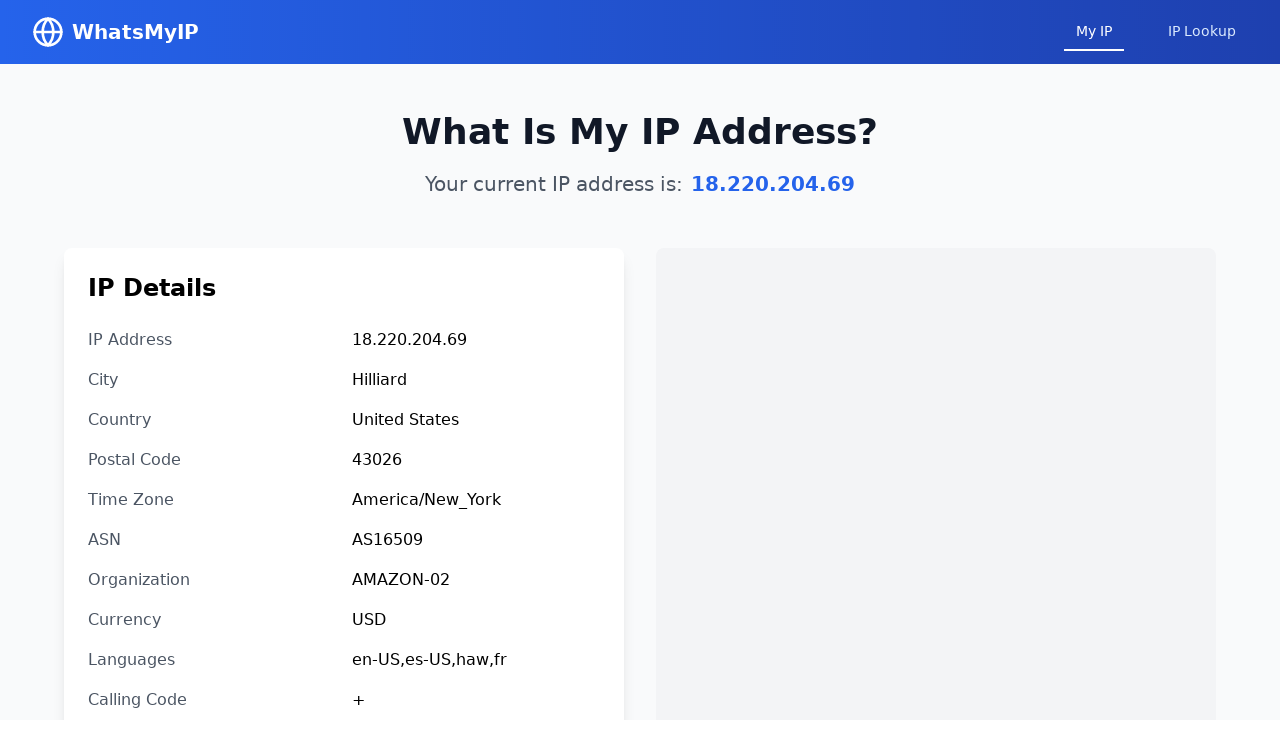

--- FILE ---
content_type: text/html; charset=utf-8
request_url: https://whatsmyip.now/
body_size: 896
content:
<!doctype html>
<html lang="en">
  <head>
    <meta charset="UTF-8" />
    <link rel="icon" type="image/svg+xml" href="/vite.svg" />
    <meta name="viewport" content="width=device-width, initial-scale=1.0" />
    <title>WhatsMyIP.now - Free IP Address Lookup & Geolocation Tool</title>
    <meta name="description" content="WhatsMyIP.now provides free IP address lookup services with accurate geolocation, ISP details, and network information. Check your IP address instantly." />
    <script async defer src="https://maps.googleapis.com/maps/api/js?key=AIzaSyBKW92XIqrfNl5QKl4_rd_biQIyE_sr9fc&libraries=places"></script>
    
 <script async data-id="101469274" src="//static.getclicky.com/js"></script>
    
    <script type="module" crossorigin src="/assets/index-CUsnfTCo.js"></script>
    <link rel="stylesheet" crossorigin href="/assets/index-BbLngRBG.css">
  <!-- Matomo -->
<script>
  var _paq = window._paq = window._paq || [];
  /* tracker methods like "setCustomDimension" should be called before "trackPageView" */
  _paq.push(['trackPageView']);
  _paq.push(['enableLinkTracking']);
  (function() {
    var u="//tracking.whatsmyip.now/";
    _paq.push(['setTrackerUrl', u+'matomo.php']);
    _paq.push(['setSiteId', '206']);
    var d=document, g=d.createElement('script'), s=d.getElementsByTagName('script')[0];
    g.async=true; g.src=u+'matomo.js'; s.parentNode.insertBefore(g,s);
  })();
</script>
<!-- End Matomo Code -->
</head>
  <body>
    <div id="root"></div>
  <script defer src="https://static.cloudflareinsights.com/beacon.min.js/vcd15cbe7772f49c399c6a5babf22c1241717689176015" integrity="sha512-ZpsOmlRQV6y907TI0dKBHq9Md29nnaEIPlkf84rnaERnq6zvWvPUqr2ft8M1aS28oN72PdrCzSjY4U6VaAw1EQ==" data-cf-beacon='{"version":"2024.11.0","token":"165b0fcb606f49f4b16c8151d0dd14f4","r":1,"server_timing":{"name":{"cfCacheStatus":true,"cfEdge":true,"cfExtPri":true,"cfL4":true,"cfOrigin":true,"cfSpeedBrain":true},"location_startswith":null}}' crossorigin="anonymous"></script>
</body>
</html>

--- FILE ---
content_type: application/javascript; charset=utf-8
request_url: https://whatsmyip.now/assets/index-CUsnfTCo.js
body_size: 68337
content:
var Rd=Object.defineProperty;var Md=(e,t,n)=>t in e?Rd(e,t,{enumerable:!0,configurable:!0,writable:!0,value:n}):e[t]=n;var Ve=(e,t,n)=>Md(e,typeof t!="symbol"?t+"":t,n);function zd(e,t){for(var n=0;n<t.length;n++){const r=t[n];if(typeof r!="string"&&!Array.isArray(r)){for(const l in r)if(l!=="default"&&!(l in e)){const i=Object.getOwnPropertyDescriptor(r,l);i&&Object.defineProperty(e,l,i.get?i:{enumerable:!0,get:()=>r[l]})}}}return Object.freeze(Object.defineProperty(e,Symbol.toStringTag,{value:"Module"}))}(function(){const t=document.createElement("link").relList;if(t&&t.supports&&t.supports("modulepreload"))return;for(const l of document.querySelectorAll('link[rel="modulepreload"]'))r(l);new MutationObserver(l=>{for(const i of l)if(i.type==="childList")for(const o of i.addedNodes)o.tagName==="LINK"&&o.rel==="modulepreload"&&r(o)}).observe(document,{childList:!0,subtree:!0});function n(l){const i={};return l.integrity&&(i.integrity=l.integrity),l.referrerPolicy&&(i.referrerPolicy=l.referrerPolicy),l.crossOrigin==="use-credentials"?i.credentials="include":l.crossOrigin==="anonymous"?i.credentials="omit":i.credentials="same-origin",i}function r(l){if(l.ep)return;l.ep=!0;const i=n(l);fetch(l.href,i)}})();function Il(e){return e&&e.__esModule&&Object.prototype.hasOwnProperty.call(e,"default")?e.default:e}var Ga={exports:{}},_l={},Xa={exports:{}},O={};/**
 * @license React
 * react.production.min.js
 *
 * Copyright (c) Facebook, Inc. and its affiliates.
 *
 * This source code is licensed under the MIT license found in the
 * LICENSE file in the root directory of this source tree.
 */var yr=Symbol.for("react.element"),Ad=Symbol.for("react.portal"),Fd=Symbol.for("react.fragment"),Dd=Symbol.for("react.strict_mode"),Ud=Symbol.for("react.profiler"),$d=Symbol.for("react.provider"),Wd=Symbol.for("react.context"),Bd=Symbol.for("react.forward_ref"),Hd=Symbol.for("react.suspense"),Vd=Symbol.for("react.memo"),Qd=Symbol.for("react.lazy"),Ps=Symbol.iterator;function Kd(e){return e===null||typeof e!="object"?null:(e=Ps&&e[Ps]||e["@@iterator"],typeof e=="function"?e:null)}var Za={isMounted:function(){return!1},enqueueForceUpdate:function(){},enqueueReplaceState:function(){},enqueueSetState:function(){}},Ja=Object.assign,ba={};function kn(e,t,n){this.props=e,this.context=t,this.refs=ba,this.updater=n||Za}kn.prototype.isReactComponent={};kn.prototype.setState=function(e,t){if(typeof e!="object"&&typeof e!="function"&&e!=null)throw Error("setState(...): takes an object of state variables to update or a function which returns an object of state variables.");this.updater.enqueueSetState(this,e,t,"setState")};kn.prototype.forceUpdate=function(e){this.updater.enqueueForceUpdate(this,e,"forceUpdate")};function eu(){}eu.prototype=kn.prototype;function Co(e,t,n){this.props=e,this.context=t,this.refs=ba,this.updater=n||Za}var To=Co.prototype=new eu;To.constructor=Co;Ja(To,kn.prototype);To.isPureReactComponent=!0;var Ns=Array.isArray,tu=Object.prototype.hasOwnProperty,Io={current:null},nu={key:!0,ref:!0,__self:!0,__source:!0};function ru(e,t,n){var r,l={},i=null,o=null;if(t!=null)for(r in t.ref!==void 0&&(o=t.ref),t.key!==void 0&&(i=""+t.key),t)tu.call(t,r)&&!nu.hasOwnProperty(r)&&(l[r]=t[r]);var s=arguments.length-2;if(s===1)l.children=n;else if(1<s){for(var a=Array(s),c=0;c<s;c++)a[c]=arguments[c+2];l.children=a}if(e&&e.defaultProps)for(r in s=e.defaultProps,s)l[r]===void 0&&(l[r]=s[r]);return{$$typeof:yr,type:e,key:i,ref:o,props:l,_owner:Io.current}}function Yd(e,t){return{$$typeof:yr,type:e.type,key:t,ref:e.ref,props:e.props,_owner:e._owner}}function _o(e){return typeof e=="object"&&e!==null&&e.$$typeof===yr}function qd(e){var t={"=":"=0",":":"=2"};return"$"+e.replace(/[=:]/g,function(n){return t[n]})}var Cs=/\/+/g;function Xl(e,t){return typeof e=="object"&&e!==null&&e.key!=null?qd(""+e.key):t.toString(36)}function Hr(e,t,n,r,l){var i=typeof e;(i==="undefined"||i==="boolean")&&(e=null);var o=!1;if(e===null)o=!0;else switch(i){case"string":case"number":o=!0;break;case"object":switch(e.$$typeof){case yr:case Ad:o=!0}}if(o)return o=e,l=l(o),e=r===""?"."+Xl(o,0):r,Ns(l)?(n="",e!=null&&(n=e.replace(Cs,"$&/")+"/"),Hr(l,t,n,"",function(c){return c})):l!=null&&(_o(l)&&(l=Yd(l,n+(!l.key||o&&o.key===l.key?"":(""+l.key).replace(Cs,"$&/")+"/")+e)),t.push(l)),1;if(o=0,r=r===""?".":r+":",Ns(e))for(var s=0;s<e.length;s++){i=e[s];var a=r+Xl(i,s);o+=Hr(i,t,n,a,l)}else if(a=Kd(e),typeof a=="function")for(e=a.call(e),s=0;!(i=e.next()).done;)i=i.value,a=r+Xl(i,s++),o+=Hr(i,t,n,a,l);else if(i==="object")throw t=String(e),Error("Objects are not valid as a React child (found: "+(t==="[object Object]"?"object with keys {"+Object.keys(e).join(", ")+"}":t)+"). If you meant to render a collection of children, use an array instead.");return o}function Pr(e,t,n){if(e==null)return e;var r=[],l=0;return Hr(e,r,"","",function(i){return t.call(n,i,l++)}),r}function Gd(e){if(e._status===-1){var t=e._result;t=t(),t.then(function(n){(e._status===0||e._status===-1)&&(e._status=1,e._result=n)},function(n){(e._status===0||e._status===-1)&&(e._status=2,e._result=n)}),e._status===-1&&(e._status=0,e._result=t)}if(e._status===1)return e._result.default;throw e._result}var ue={current:null},Vr={transition:null},Xd={ReactCurrentDispatcher:ue,ReactCurrentBatchConfig:Vr,ReactCurrentOwner:Io};function lu(){throw Error("act(...) is not supported in production builds of React.")}O.Children={map:Pr,forEach:function(e,t,n){Pr(e,function(){t.apply(this,arguments)},n)},count:function(e){var t=0;return Pr(e,function(){t++}),t},toArray:function(e){return Pr(e,function(t){return t})||[]},only:function(e){if(!_o(e))throw Error("React.Children.only expected to receive a single React element child.");return e}};O.Component=kn;O.Fragment=Fd;O.Profiler=Ud;O.PureComponent=Co;O.StrictMode=Dd;O.Suspense=Hd;O.__SECRET_INTERNALS_DO_NOT_USE_OR_YOU_WILL_BE_FIRED=Xd;O.act=lu;O.cloneElement=function(e,t,n){if(e==null)throw Error("React.cloneElement(...): The argument must be a React element, but you passed "+e+".");var r=Ja({},e.props),l=e.key,i=e.ref,o=e._owner;if(t!=null){if(t.ref!==void 0&&(i=t.ref,o=Io.current),t.key!==void 0&&(l=""+t.key),e.type&&e.type.defaultProps)var s=e.type.defaultProps;for(a in t)tu.call(t,a)&&!nu.hasOwnProperty(a)&&(r[a]=t[a]===void 0&&s!==void 0?s[a]:t[a])}var a=arguments.length-2;if(a===1)r.children=n;else if(1<a){s=Array(a);for(var c=0;c<a;c++)s[c]=arguments[c+2];r.children=s}return{$$typeof:yr,type:e.type,key:l,ref:i,props:r,_owner:o}};O.createContext=function(e){return e={$$typeof:Wd,_currentValue:e,_currentValue2:e,_threadCount:0,Provider:null,Consumer:null,_defaultValue:null,_globalName:null},e.Provider={$$typeof:$d,_context:e},e.Consumer=e};O.createElement=ru;O.createFactory=function(e){var t=ru.bind(null,e);return t.type=e,t};O.createRef=function(){return{current:null}};O.forwardRef=function(e){return{$$typeof:Bd,render:e}};O.isValidElement=_o;O.lazy=function(e){return{$$typeof:Qd,_payload:{_status:-1,_result:e},_init:Gd}};O.memo=function(e,t){return{$$typeof:Vd,type:e,compare:t===void 0?null:t}};O.startTransition=function(e){var t=Vr.transition;Vr.transition={};try{e()}finally{Vr.transition=t}};O.unstable_act=lu;O.useCallback=function(e,t){return ue.current.useCallback(e,t)};O.useContext=function(e){return ue.current.useContext(e)};O.useDebugValue=function(){};O.useDeferredValue=function(e){return ue.current.useDeferredValue(e)};O.useEffect=function(e,t){return ue.current.useEffect(e,t)};O.useId=function(){return ue.current.useId()};O.useImperativeHandle=function(e,t,n){return ue.current.useImperativeHandle(e,t,n)};O.useInsertionEffect=function(e,t){return ue.current.useInsertionEffect(e,t)};O.useLayoutEffect=function(e,t){return ue.current.useLayoutEffect(e,t)};O.useMemo=function(e,t){return ue.current.useMemo(e,t)};O.useReducer=function(e,t,n){return ue.current.useReducer(e,t,n)};O.useRef=function(e){return ue.current.useRef(e)};O.useState=function(e){return ue.current.useState(e)};O.useSyncExternalStore=function(e,t,n){return ue.current.useSyncExternalStore(e,t,n)};O.useTransition=function(){return ue.current.useTransition()};O.version="18.3.1";Xa.exports=O;var k=Xa.exports;const qe=Il(k),Zd=zd({__proto__:null,default:qe},[k]);/**
 * @license React
 * react-jsx-runtime.production.min.js
 *
 * Copyright (c) Facebook, Inc. and its affiliates.
 *
 * This source code is licensed under the MIT license found in the
 * LICENSE file in the root directory of this source tree.
 */var Jd=k,bd=Symbol.for("react.element"),ef=Symbol.for("react.fragment"),tf=Object.prototype.hasOwnProperty,nf=Jd.__SECRET_INTERNALS_DO_NOT_USE_OR_YOU_WILL_BE_FIRED.ReactCurrentOwner,rf={key:!0,ref:!0,__self:!0,__source:!0};function iu(e,t,n){var r,l={},i=null,o=null;n!==void 0&&(i=""+n),t.key!==void 0&&(i=""+t.key),t.ref!==void 0&&(o=t.ref);for(r in t)tf.call(t,r)&&!rf.hasOwnProperty(r)&&(l[r]=t[r]);if(e&&e.defaultProps)for(r in t=e.defaultProps,t)l[r]===void 0&&(l[r]=t[r]);return{$$typeof:bd,type:e,key:i,ref:o,props:l,_owner:nf.current}}_l.Fragment=ef;_l.jsx=iu;_l.jsxs=iu;Ga.exports=_l;var u=Ga.exports,ou={exports:{}},we={},su={exports:{}},au={};/**
 * @license React
 * scheduler.production.min.js
 *
 * Copyright (c) Facebook, Inc. and its affiliates.
 *
 * This source code is licensed under the MIT license found in the
 * LICENSE file in the root directory of this source tree.
 */(function(e){function t(N,_){var L=N.length;N.push(_);e:for(;0<L;){var Q=L-1>>>1,Z=N[Q];if(0<l(Z,_))N[Q]=_,N[L]=Z,L=Q;else break e}}function n(N){return N.length===0?null:N[0]}function r(N){if(N.length===0)return null;var _=N[0],L=N.pop();if(L!==_){N[0]=L;e:for(var Q=0,Z=N.length,jr=Z>>>1;Q<jr;){var Nt=2*(Q+1)-1,Gl=N[Nt],Ct=Nt+1,Er=N[Ct];if(0>l(Gl,L))Ct<Z&&0>l(Er,Gl)?(N[Q]=Er,N[Ct]=L,Q=Ct):(N[Q]=Gl,N[Nt]=L,Q=Nt);else if(Ct<Z&&0>l(Er,L))N[Q]=Er,N[Ct]=L,Q=Ct;else break e}}return _}function l(N,_){var L=N.sortIndex-_.sortIndex;return L!==0?L:N.id-_.id}if(typeof performance=="object"&&typeof performance.now=="function"){var i=performance;e.unstable_now=function(){return i.now()}}else{var o=Date,s=o.now();e.unstable_now=function(){return o.now()-s}}var a=[],c=[],p=1,f=null,y=3,v=!1,x=!1,w=!1,j=typeof setTimeout=="function"?setTimeout:null,h=typeof clearTimeout=="function"?clearTimeout:null,d=typeof setImmediate<"u"?setImmediate:null;typeof navigator<"u"&&navigator.scheduling!==void 0&&navigator.scheduling.isInputPending!==void 0&&navigator.scheduling.isInputPending.bind(navigator.scheduling);function m(N){for(var _=n(c);_!==null;){if(_.callback===null)r(c);else if(_.startTime<=N)r(c),_.sortIndex=_.expirationTime,t(a,_);else break;_=n(c)}}function g(N){if(w=!1,m(N),!x)if(n(a)!==null)x=!0,Yl(E);else{var _=n(c);_!==null&&ql(g,_.startTime-N)}}function E(N,_){x=!1,w&&(w=!1,h(I),I=-1),v=!0;var L=y;try{for(m(_),f=n(a);f!==null&&(!(f.expirationTime>_)||N&&!Ie());){var Q=f.callback;if(typeof Q=="function"){f.callback=null,y=f.priorityLevel;var Z=Q(f.expirationTime<=_);_=e.unstable_now(),typeof Z=="function"?f.callback=Z:f===n(a)&&r(a),m(_)}else r(a);f=n(a)}if(f!==null)var jr=!0;else{var Nt=n(c);Nt!==null&&ql(g,Nt.startTime-_),jr=!1}return jr}finally{f=null,y=L,v=!1}}var C=!1,T=null,I=-1,V=5,R=-1;function Ie(){return!(e.unstable_now()-R<V)}function Nn(){if(T!==null){var N=e.unstable_now();R=N;var _=!0;try{_=T(!0,N)}finally{_?Cn():(C=!1,T=null)}}else C=!1}var Cn;if(typeof d=="function")Cn=function(){d(Nn)};else if(typeof MessageChannel<"u"){var Es=new MessageChannel,Od=Es.port2;Es.port1.onmessage=Nn,Cn=function(){Od.postMessage(null)}}else Cn=function(){j(Nn,0)};function Yl(N){T=N,C||(C=!0,Cn())}function ql(N,_){I=j(function(){N(e.unstable_now())},_)}e.unstable_IdlePriority=5,e.unstable_ImmediatePriority=1,e.unstable_LowPriority=4,e.unstable_NormalPriority=3,e.unstable_Profiling=null,e.unstable_UserBlockingPriority=2,e.unstable_cancelCallback=function(N){N.callback=null},e.unstable_continueExecution=function(){x||v||(x=!0,Yl(E))},e.unstable_forceFrameRate=function(N){0>N||125<N?console.error("forceFrameRate takes a positive int between 0 and 125, forcing frame rates higher than 125 fps is not supported"):V=0<N?Math.floor(1e3/N):5},e.unstable_getCurrentPriorityLevel=function(){return y},e.unstable_getFirstCallbackNode=function(){return n(a)},e.unstable_next=function(N){switch(y){case 1:case 2:case 3:var _=3;break;default:_=y}var L=y;y=_;try{return N()}finally{y=L}},e.unstable_pauseExecution=function(){},e.unstable_requestPaint=function(){},e.unstable_runWithPriority=function(N,_){switch(N){case 1:case 2:case 3:case 4:case 5:break;default:N=3}var L=y;y=N;try{return _()}finally{y=L}},e.unstable_scheduleCallback=function(N,_,L){var Q=e.unstable_now();switch(typeof L=="object"&&L!==null?(L=L.delay,L=typeof L=="number"&&0<L?Q+L:Q):L=Q,N){case 1:var Z=-1;break;case 2:Z=250;break;case 5:Z=1073741823;break;case 4:Z=1e4;break;default:Z=5e3}return Z=L+Z,N={id:p++,callback:_,priorityLevel:N,startTime:L,expirationTime:Z,sortIndex:-1},L>Q?(N.sortIndex=L,t(c,N),n(a)===null&&N===n(c)&&(w?(h(I),I=-1):w=!0,ql(g,L-Q))):(N.sortIndex=Z,t(a,N),x||v||(x=!0,Yl(E))),N},e.unstable_shouldYield=Ie,e.unstable_wrapCallback=function(N){var _=y;return function(){var L=y;y=_;try{return N.apply(this,arguments)}finally{y=L}}}})(au);su.exports=au;var lf=su.exports;/**
 * @license React
 * react-dom.production.min.js
 *
 * Copyright (c) Facebook, Inc. and its affiliates.
 *
 * This source code is licensed under the MIT license found in the
 * LICENSE file in the root directory of this source tree.
 */var of=k,xe=lf;function S(e){for(var t="https://reactjs.org/docs/error-decoder.html?invariant="+e,n=1;n<arguments.length;n++)t+="&args[]="+encodeURIComponent(arguments[n]);return"Minified React error #"+e+"; visit "+t+" for the full message or use the non-minified dev environment for full errors and additional helpful warnings."}var uu=new Set,Zn={};function Wt(e,t){mn(e,t),mn(e+"Capture",t)}function mn(e,t){for(Zn[e]=t,e=0;e<t.length;e++)uu.add(t[e])}var Je=!(typeof window>"u"||typeof window.document>"u"||typeof window.document.createElement>"u"),Ci=Object.prototype.hasOwnProperty,sf=/^[:A-Z_a-z\u00C0-\u00D6\u00D8-\u00F6\u00F8-\u02FF\u0370-\u037D\u037F-\u1FFF\u200C-\u200D\u2070-\u218F\u2C00-\u2FEF\u3001-\uD7FF\uF900-\uFDCF\uFDF0-\uFFFD][:A-Z_a-z\u00C0-\u00D6\u00D8-\u00F6\u00F8-\u02FF\u0370-\u037D\u037F-\u1FFF\u200C-\u200D\u2070-\u218F\u2C00-\u2FEF\u3001-\uD7FF\uF900-\uFDCF\uFDF0-\uFFFD\-.0-9\u00B7\u0300-\u036F\u203F-\u2040]*$/,Ts={},Is={};function af(e){return Ci.call(Is,e)?!0:Ci.call(Ts,e)?!1:sf.test(e)?Is[e]=!0:(Ts[e]=!0,!1)}function uf(e,t,n,r){if(n!==null&&n.type===0)return!1;switch(typeof t){case"function":case"symbol":return!0;case"boolean":return r?!1:n!==null?!n.acceptsBooleans:(e=e.toLowerCase().slice(0,5),e!=="data-"&&e!=="aria-");default:return!1}}function cf(e,t,n,r){if(t===null||typeof t>"u"||uf(e,t,n,r))return!0;if(r)return!1;if(n!==null)switch(n.type){case 3:return!t;case 4:return t===!1;case 5:return isNaN(t);case 6:return isNaN(t)||1>t}return!1}function ce(e,t,n,r,l,i,o){this.acceptsBooleans=t===2||t===3||t===4,this.attributeName=r,this.attributeNamespace=l,this.mustUseProperty=n,this.propertyName=e,this.type=t,this.sanitizeURL=i,this.removeEmptyString=o}var ne={};"children dangerouslySetInnerHTML defaultValue defaultChecked innerHTML suppressContentEditableWarning suppressHydrationWarning style".split(" ").forEach(function(e){ne[e]=new ce(e,0,!1,e,null,!1,!1)});[["acceptCharset","accept-charset"],["className","class"],["htmlFor","for"],["httpEquiv","http-equiv"]].forEach(function(e){var t=e[0];ne[t]=new ce(t,1,!1,e[1],null,!1,!1)});["contentEditable","draggable","spellCheck","value"].forEach(function(e){ne[e]=new ce(e,2,!1,e.toLowerCase(),null,!1,!1)});["autoReverse","externalResourcesRequired","focusable","preserveAlpha"].forEach(function(e){ne[e]=new ce(e,2,!1,e,null,!1,!1)});"allowFullScreen async autoFocus autoPlay controls default defer disabled disablePictureInPicture disableRemotePlayback formNoValidate hidden loop noModule noValidate open playsInline readOnly required reversed scoped seamless itemScope".split(" ").forEach(function(e){ne[e]=new ce(e,3,!1,e.toLowerCase(),null,!1,!1)});["checked","multiple","muted","selected"].forEach(function(e){ne[e]=new ce(e,3,!0,e,null,!1,!1)});["capture","download"].forEach(function(e){ne[e]=new ce(e,4,!1,e,null,!1,!1)});["cols","rows","size","span"].forEach(function(e){ne[e]=new ce(e,6,!1,e,null,!1,!1)});["rowSpan","start"].forEach(function(e){ne[e]=new ce(e,5,!1,e.toLowerCase(),null,!1,!1)});var Lo=/[\-:]([a-z])/g;function Oo(e){return e[1].toUpperCase()}"accent-height alignment-baseline arabic-form baseline-shift cap-height clip-path clip-rule color-interpolation color-interpolation-filters color-profile color-rendering dominant-baseline enable-background fill-opacity fill-rule flood-color flood-opacity font-family font-size font-size-adjust font-stretch font-style font-variant font-weight glyph-name glyph-orientation-horizontal glyph-orientation-vertical horiz-adv-x horiz-origin-x image-rendering letter-spacing lighting-color marker-end marker-mid marker-start overline-position overline-thickness paint-order panose-1 pointer-events rendering-intent shape-rendering stop-color stop-opacity strikethrough-position strikethrough-thickness stroke-dasharray stroke-dashoffset stroke-linecap stroke-linejoin stroke-miterlimit stroke-opacity stroke-width text-anchor text-decoration text-rendering underline-position underline-thickness unicode-bidi unicode-range units-per-em v-alphabetic v-hanging v-ideographic v-mathematical vector-effect vert-adv-y vert-origin-x vert-origin-y word-spacing writing-mode xmlns:xlink x-height".split(" ").forEach(function(e){var t=e.replace(Lo,Oo);ne[t]=new ce(t,1,!1,e,null,!1,!1)});"xlink:actuate xlink:arcrole xlink:role xlink:show xlink:title xlink:type".split(" ").forEach(function(e){var t=e.replace(Lo,Oo);ne[t]=new ce(t,1,!1,e,"http://www.w3.org/1999/xlink",!1,!1)});["xml:base","xml:lang","xml:space"].forEach(function(e){var t=e.replace(Lo,Oo);ne[t]=new ce(t,1,!1,e,"http://www.w3.org/XML/1998/namespace",!1,!1)});["tabIndex","crossOrigin"].forEach(function(e){ne[e]=new ce(e,1,!1,e.toLowerCase(),null,!1,!1)});ne.xlinkHref=new ce("xlinkHref",1,!1,"xlink:href","http://www.w3.org/1999/xlink",!0,!1);["src","href","action","formAction"].forEach(function(e){ne[e]=new ce(e,1,!1,e.toLowerCase(),null,!0,!0)});function Ro(e,t,n,r){var l=ne.hasOwnProperty(t)?ne[t]:null;(l!==null?l.type!==0:r||!(2<t.length)||t[0]!=="o"&&t[0]!=="O"||t[1]!=="n"&&t[1]!=="N")&&(cf(t,n,l,r)&&(n=null),r||l===null?af(t)&&(n===null?e.removeAttribute(t):e.setAttribute(t,""+n)):l.mustUseProperty?e[l.propertyName]=n===null?l.type===3?!1:"":n:(t=l.attributeName,r=l.attributeNamespace,n===null?e.removeAttribute(t):(l=l.type,n=l===3||l===4&&n===!0?"":""+n,r?e.setAttributeNS(r,t,n):e.setAttribute(t,n))))}var nt=of.__SECRET_INTERNALS_DO_NOT_USE_OR_YOU_WILL_BE_FIRED,Nr=Symbol.for("react.element"),qt=Symbol.for("react.portal"),Gt=Symbol.for("react.fragment"),Mo=Symbol.for("react.strict_mode"),Ti=Symbol.for("react.profiler"),cu=Symbol.for("react.provider"),du=Symbol.for("react.context"),zo=Symbol.for("react.forward_ref"),Ii=Symbol.for("react.suspense"),_i=Symbol.for("react.suspense_list"),Ao=Symbol.for("react.memo"),it=Symbol.for("react.lazy"),fu=Symbol.for("react.offscreen"),_s=Symbol.iterator;function Tn(e){return e===null||typeof e!="object"?null:(e=_s&&e[_s]||e["@@iterator"],typeof e=="function"?e:null)}var B=Object.assign,Zl;function Dn(e){if(Zl===void 0)try{throw Error()}catch(n){var t=n.stack.trim().match(/\n( *(at )?)/);Zl=t&&t[1]||""}return`
`+Zl+e}var Jl=!1;function bl(e,t){if(!e||Jl)return"";Jl=!0;var n=Error.prepareStackTrace;Error.prepareStackTrace=void 0;try{if(t)if(t=function(){throw Error()},Object.defineProperty(t.prototype,"props",{set:function(){throw Error()}}),typeof Reflect=="object"&&Reflect.construct){try{Reflect.construct(t,[])}catch(c){var r=c}Reflect.construct(e,[],t)}else{try{t.call()}catch(c){r=c}e.call(t.prototype)}else{try{throw Error()}catch(c){r=c}e()}}catch(c){if(c&&r&&typeof c.stack=="string"){for(var l=c.stack.split(`
`),i=r.stack.split(`
`),o=l.length-1,s=i.length-1;1<=o&&0<=s&&l[o]!==i[s];)s--;for(;1<=o&&0<=s;o--,s--)if(l[o]!==i[s]){if(o!==1||s!==1)do if(o--,s--,0>s||l[o]!==i[s]){var a=`
`+l[o].replace(" at new "," at ");return e.displayName&&a.includes("<anonymous>")&&(a=a.replace("<anonymous>",e.displayName)),a}while(1<=o&&0<=s);break}}}finally{Jl=!1,Error.prepareStackTrace=n}return(e=e?e.displayName||e.name:"")?Dn(e):""}function df(e){switch(e.tag){case 5:return Dn(e.type);case 16:return Dn("Lazy");case 13:return Dn("Suspense");case 19:return Dn("SuspenseList");case 0:case 2:case 15:return e=bl(e.type,!1),e;case 11:return e=bl(e.type.render,!1),e;case 1:return e=bl(e.type,!0),e;default:return""}}function Li(e){if(e==null)return null;if(typeof e=="function")return e.displayName||e.name||null;if(typeof e=="string")return e;switch(e){case Gt:return"Fragment";case qt:return"Portal";case Ti:return"Profiler";case Mo:return"StrictMode";case Ii:return"Suspense";case _i:return"SuspenseList"}if(typeof e=="object")switch(e.$$typeof){case du:return(e.displayName||"Context")+".Consumer";case cu:return(e._context.displayName||"Context")+".Provider";case zo:var t=e.render;return e=e.displayName,e||(e=t.displayName||t.name||"",e=e!==""?"ForwardRef("+e+")":"ForwardRef"),e;case Ao:return t=e.displayName||null,t!==null?t:Li(e.type)||"Memo";case it:t=e._payload,e=e._init;try{return Li(e(t))}catch{}}return null}function ff(e){var t=e.type;switch(e.tag){case 24:return"Cache";case 9:return(t.displayName||"Context")+".Consumer";case 10:return(t._context.displayName||"Context")+".Provider";case 18:return"DehydratedFragment";case 11:return e=t.render,e=e.displayName||e.name||"",t.displayName||(e!==""?"ForwardRef("+e+")":"ForwardRef");case 7:return"Fragment";case 5:return t;case 4:return"Portal";case 3:return"Root";case 6:return"Text";case 16:return Li(t);case 8:return t===Mo?"StrictMode":"Mode";case 22:return"Offscreen";case 12:return"Profiler";case 21:return"Scope";case 13:return"Suspense";case 19:return"SuspenseList";case 25:return"TracingMarker";case 1:case 0:case 17:case 2:case 14:case 15:if(typeof t=="function")return t.displayName||t.name||null;if(typeof t=="string")return t}return null}function St(e){switch(typeof e){case"boolean":case"number":case"string":case"undefined":return e;case"object":return e;default:return""}}function pu(e){var t=e.type;return(e=e.nodeName)&&e.toLowerCase()==="input"&&(t==="checkbox"||t==="radio")}function pf(e){var t=pu(e)?"checked":"value",n=Object.getOwnPropertyDescriptor(e.constructor.prototype,t),r=""+e[t];if(!e.hasOwnProperty(t)&&typeof n<"u"&&typeof n.get=="function"&&typeof n.set=="function"){var l=n.get,i=n.set;return Object.defineProperty(e,t,{configurable:!0,get:function(){return l.call(this)},set:function(o){r=""+o,i.call(this,o)}}),Object.defineProperty(e,t,{enumerable:n.enumerable}),{getValue:function(){return r},setValue:function(o){r=""+o},stopTracking:function(){e._valueTracker=null,delete e[t]}}}}function Cr(e){e._valueTracker||(e._valueTracker=pf(e))}function hu(e){if(!e)return!1;var t=e._valueTracker;if(!t)return!0;var n=t.getValue(),r="";return e&&(r=pu(e)?e.checked?"true":"false":e.value),e=r,e!==n?(t.setValue(e),!0):!1}function rl(e){if(e=e||(typeof document<"u"?document:void 0),typeof e>"u")return null;try{return e.activeElement||e.body}catch{return e.body}}function Oi(e,t){var n=t.checked;return B({},t,{defaultChecked:void 0,defaultValue:void 0,value:void 0,checked:n??e._wrapperState.initialChecked})}function Ls(e,t){var n=t.defaultValue==null?"":t.defaultValue,r=t.checked!=null?t.checked:t.defaultChecked;n=St(t.value!=null?t.value:n),e._wrapperState={initialChecked:r,initialValue:n,controlled:t.type==="checkbox"||t.type==="radio"?t.checked!=null:t.value!=null}}function mu(e,t){t=t.checked,t!=null&&Ro(e,"checked",t,!1)}function Ri(e,t){mu(e,t);var n=St(t.value),r=t.type;if(n!=null)r==="number"?(n===0&&e.value===""||e.value!=n)&&(e.value=""+n):e.value!==""+n&&(e.value=""+n);else if(r==="submit"||r==="reset"){e.removeAttribute("value");return}t.hasOwnProperty("value")?Mi(e,t.type,n):t.hasOwnProperty("defaultValue")&&Mi(e,t.type,St(t.defaultValue)),t.checked==null&&t.defaultChecked!=null&&(e.defaultChecked=!!t.defaultChecked)}function Os(e,t,n){if(t.hasOwnProperty("value")||t.hasOwnProperty("defaultValue")){var r=t.type;if(!(r!=="submit"&&r!=="reset"||t.value!==void 0&&t.value!==null))return;t=""+e._wrapperState.initialValue,n||t===e.value||(e.value=t),e.defaultValue=t}n=e.name,n!==""&&(e.name=""),e.defaultChecked=!!e._wrapperState.initialChecked,n!==""&&(e.name=n)}function Mi(e,t,n){(t!=="number"||rl(e.ownerDocument)!==e)&&(n==null?e.defaultValue=""+e._wrapperState.initialValue:e.defaultValue!==""+n&&(e.defaultValue=""+n))}var Un=Array.isArray;function sn(e,t,n,r){if(e=e.options,t){t={};for(var l=0;l<n.length;l++)t["$"+n[l]]=!0;for(n=0;n<e.length;n++)l=t.hasOwnProperty("$"+e[n].value),e[n].selected!==l&&(e[n].selected=l),l&&r&&(e[n].defaultSelected=!0)}else{for(n=""+St(n),t=null,l=0;l<e.length;l++){if(e[l].value===n){e[l].selected=!0,r&&(e[l].defaultSelected=!0);return}t!==null||e[l].disabled||(t=e[l])}t!==null&&(t.selected=!0)}}function zi(e,t){if(t.dangerouslySetInnerHTML!=null)throw Error(S(91));return B({},t,{value:void 0,defaultValue:void 0,children:""+e._wrapperState.initialValue})}function Rs(e,t){var n=t.value;if(n==null){if(n=t.children,t=t.defaultValue,n!=null){if(t!=null)throw Error(S(92));if(Un(n)){if(1<n.length)throw Error(S(93));n=n[0]}t=n}t==null&&(t=""),n=t}e._wrapperState={initialValue:St(n)}}function yu(e,t){var n=St(t.value),r=St(t.defaultValue);n!=null&&(n=""+n,n!==e.value&&(e.value=n),t.defaultValue==null&&e.defaultValue!==n&&(e.defaultValue=n)),r!=null&&(e.defaultValue=""+r)}function Ms(e){var t=e.textContent;t===e._wrapperState.initialValue&&t!==""&&t!==null&&(e.value=t)}function vu(e){switch(e){case"svg":return"http://www.w3.org/2000/svg";case"math":return"http://www.w3.org/1998/Math/MathML";default:return"http://www.w3.org/1999/xhtml"}}function Ai(e,t){return e==null||e==="http://www.w3.org/1999/xhtml"?vu(t):e==="http://www.w3.org/2000/svg"&&t==="foreignObject"?"http://www.w3.org/1999/xhtml":e}var Tr,gu=function(e){return typeof MSApp<"u"&&MSApp.execUnsafeLocalFunction?function(t,n,r,l){MSApp.execUnsafeLocalFunction(function(){return e(t,n,r,l)})}:e}(function(e,t){if(e.namespaceURI!=="http://www.w3.org/2000/svg"||"innerHTML"in e)e.innerHTML=t;else{for(Tr=Tr||document.createElement("div"),Tr.innerHTML="<svg>"+t.valueOf().toString()+"</svg>",t=Tr.firstChild;e.firstChild;)e.removeChild(e.firstChild);for(;t.firstChild;)e.appendChild(t.firstChild)}});function Jn(e,t){if(t){var n=e.firstChild;if(n&&n===e.lastChild&&n.nodeType===3){n.nodeValue=t;return}}e.textContent=t}var Bn={animationIterationCount:!0,aspectRatio:!0,borderImageOutset:!0,borderImageSlice:!0,borderImageWidth:!0,boxFlex:!0,boxFlexGroup:!0,boxOrdinalGroup:!0,columnCount:!0,columns:!0,flex:!0,flexGrow:!0,flexPositive:!0,flexShrink:!0,flexNegative:!0,flexOrder:!0,gridArea:!0,gridRow:!0,gridRowEnd:!0,gridRowSpan:!0,gridRowStart:!0,gridColumn:!0,gridColumnEnd:!0,gridColumnSpan:!0,gridColumnStart:!0,fontWeight:!0,lineClamp:!0,lineHeight:!0,opacity:!0,order:!0,orphans:!0,tabSize:!0,widows:!0,zIndex:!0,zoom:!0,fillOpacity:!0,floodOpacity:!0,stopOpacity:!0,strokeDasharray:!0,strokeDashoffset:!0,strokeMiterlimit:!0,strokeOpacity:!0,strokeWidth:!0},hf=["Webkit","ms","Moz","O"];Object.keys(Bn).forEach(function(e){hf.forEach(function(t){t=t+e.charAt(0).toUpperCase()+e.substring(1),Bn[t]=Bn[e]})});function xu(e,t,n){return t==null||typeof t=="boolean"||t===""?"":n||typeof t!="number"||t===0||Bn.hasOwnProperty(e)&&Bn[e]?(""+t).trim():t+"px"}function wu(e,t){e=e.style;for(var n in t)if(t.hasOwnProperty(n)){var r=n.indexOf("--")===0,l=xu(n,t[n],r);n==="float"&&(n="cssFloat"),r?e.setProperty(n,l):e[n]=l}}var mf=B({menuitem:!0},{area:!0,base:!0,br:!0,col:!0,embed:!0,hr:!0,img:!0,input:!0,keygen:!0,link:!0,meta:!0,param:!0,source:!0,track:!0,wbr:!0});function Fi(e,t){if(t){if(mf[e]&&(t.children!=null||t.dangerouslySetInnerHTML!=null))throw Error(S(137,e));if(t.dangerouslySetInnerHTML!=null){if(t.children!=null)throw Error(S(60));if(typeof t.dangerouslySetInnerHTML!="object"||!("__html"in t.dangerouslySetInnerHTML))throw Error(S(61))}if(t.style!=null&&typeof t.style!="object")throw Error(S(62))}}function Di(e,t){if(e.indexOf("-")===-1)return typeof t.is=="string";switch(e){case"annotation-xml":case"color-profile":case"font-face":case"font-face-src":case"font-face-uri":case"font-face-format":case"font-face-name":case"missing-glyph":return!1;default:return!0}}var Ui=null;function Fo(e){return e=e.target||e.srcElement||window,e.correspondingUseElement&&(e=e.correspondingUseElement),e.nodeType===3?e.parentNode:e}var $i=null,an=null,un=null;function zs(e){if(e=xr(e)){if(typeof $i!="function")throw Error(S(280));var t=e.stateNode;t&&(t=zl(t),$i(e.stateNode,e.type,t))}}function Su(e){an?un?un.push(e):un=[e]:an=e}function ku(){if(an){var e=an,t=un;if(un=an=null,zs(e),t)for(e=0;e<t.length;e++)zs(t[e])}}function ju(e,t){return e(t)}function Eu(){}var ei=!1;function Pu(e,t,n){if(ei)return e(t,n);ei=!0;try{return ju(e,t,n)}finally{ei=!1,(an!==null||un!==null)&&(Eu(),ku())}}function bn(e,t){var n=e.stateNode;if(n===null)return null;var r=zl(n);if(r===null)return null;n=r[t];e:switch(t){case"onClick":case"onClickCapture":case"onDoubleClick":case"onDoubleClickCapture":case"onMouseDown":case"onMouseDownCapture":case"onMouseMove":case"onMouseMoveCapture":case"onMouseUp":case"onMouseUpCapture":case"onMouseEnter":(r=!r.disabled)||(e=e.type,r=!(e==="button"||e==="input"||e==="select"||e==="textarea")),e=!r;break e;default:e=!1}if(e)return null;if(n&&typeof n!="function")throw Error(S(231,t,typeof n));return n}var Wi=!1;if(Je)try{var In={};Object.defineProperty(In,"passive",{get:function(){Wi=!0}}),window.addEventListener("test",In,In),window.removeEventListener("test",In,In)}catch{Wi=!1}function yf(e,t,n,r,l,i,o,s,a){var c=Array.prototype.slice.call(arguments,3);try{t.apply(n,c)}catch(p){this.onError(p)}}var Hn=!1,ll=null,il=!1,Bi=null,vf={onError:function(e){Hn=!0,ll=e}};function gf(e,t,n,r,l,i,o,s,a){Hn=!1,ll=null,yf.apply(vf,arguments)}function xf(e,t,n,r,l,i,o,s,a){if(gf.apply(this,arguments),Hn){if(Hn){var c=ll;Hn=!1,ll=null}else throw Error(S(198));il||(il=!0,Bi=c)}}function Bt(e){var t=e,n=e;if(e.alternate)for(;t.return;)t=t.return;else{e=t;do t=e,t.flags&4098&&(n=t.return),e=t.return;while(e)}return t.tag===3?n:null}function Nu(e){if(e.tag===13){var t=e.memoizedState;if(t===null&&(e=e.alternate,e!==null&&(t=e.memoizedState)),t!==null)return t.dehydrated}return null}function As(e){if(Bt(e)!==e)throw Error(S(188))}function wf(e){var t=e.alternate;if(!t){if(t=Bt(e),t===null)throw Error(S(188));return t!==e?null:e}for(var n=e,r=t;;){var l=n.return;if(l===null)break;var i=l.alternate;if(i===null){if(r=l.return,r!==null){n=r;continue}break}if(l.child===i.child){for(i=l.child;i;){if(i===n)return As(l),e;if(i===r)return As(l),t;i=i.sibling}throw Error(S(188))}if(n.return!==r.return)n=l,r=i;else{for(var o=!1,s=l.child;s;){if(s===n){o=!0,n=l,r=i;break}if(s===r){o=!0,r=l,n=i;break}s=s.sibling}if(!o){for(s=i.child;s;){if(s===n){o=!0,n=i,r=l;break}if(s===r){o=!0,r=i,n=l;break}s=s.sibling}if(!o)throw Error(S(189))}}if(n.alternate!==r)throw Error(S(190))}if(n.tag!==3)throw Error(S(188));return n.stateNode.current===n?e:t}function Cu(e){return e=wf(e),e!==null?Tu(e):null}function Tu(e){if(e.tag===5||e.tag===6)return e;for(e=e.child;e!==null;){var t=Tu(e);if(t!==null)return t;e=e.sibling}return null}var Iu=xe.unstable_scheduleCallback,Fs=xe.unstable_cancelCallback,Sf=xe.unstable_shouldYield,kf=xe.unstable_requestPaint,K=xe.unstable_now,jf=xe.unstable_getCurrentPriorityLevel,Do=xe.unstable_ImmediatePriority,_u=xe.unstable_UserBlockingPriority,ol=xe.unstable_NormalPriority,Ef=xe.unstable_LowPriority,Lu=xe.unstable_IdlePriority,Ll=null,Be=null;function Pf(e){if(Be&&typeof Be.onCommitFiberRoot=="function")try{Be.onCommitFiberRoot(Ll,e,void 0,(e.current.flags&128)===128)}catch{}}var Ae=Math.clz32?Math.clz32:Tf,Nf=Math.log,Cf=Math.LN2;function Tf(e){return e>>>=0,e===0?32:31-(Nf(e)/Cf|0)|0}var Ir=64,_r=4194304;function $n(e){switch(e&-e){case 1:return 1;case 2:return 2;case 4:return 4;case 8:return 8;case 16:return 16;case 32:return 32;case 64:case 128:case 256:case 512:case 1024:case 2048:case 4096:case 8192:case 16384:case 32768:case 65536:case 131072:case 262144:case 524288:case 1048576:case 2097152:return e&4194240;case 4194304:case 8388608:case 16777216:case 33554432:case 67108864:return e&130023424;case 134217728:return 134217728;case 268435456:return 268435456;case 536870912:return 536870912;case 1073741824:return 1073741824;default:return e}}function sl(e,t){var n=e.pendingLanes;if(n===0)return 0;var r=0,l=e.suspendedLanes,i=e.pingedLanes,o=n&268435455;if(o!==0){var s=o&~l;s!==0?r=$n(s):(i&=o,i!==0&&(r=$n(i)))}else o=n&~l,o!==0?r=$n(o):i!==0&&(r=$n(i));if(r===0)return 0;if(t!==0&&t!==r&&!(t&l)&&(l=r&-r,i=t&-t,l>=i||l===16&&(i&4194240)!==0))return t;if(r&4&&(r|=n&16),t=e.entangledLanes,t!==0)for(e=e.entanglements,t&=r;0<t;)n=31-Ae(t),l=1<<n,r|=e[n],t&=~l;return r}function If(e,t){switch(e){case 1:case 2:case 4:return t+250;case 8:case 16:case 32:case 64:case 128:case 256:case 512:case 1024:case 2048:case 4096:case 8192:case 16384:case 32768:case 65536:case 131072:case 262144:case 524288:case 1048576:case 2097152:return t+5e3;case 4194304:case 8388608:case 16777216:case 33554432:case 67108864:return-1;case 134217728:case 268435456:case 536870912:case 1073741824:return-1;default:return-1}}function _f(e,t){for(var n=e.suspendedLanes,r=e.pingedLanes,l=e.expirationTimes,i=e.pendingLanes;0<i;){var o=31-Ae(i),s=1<<o,a=l[o];a===-1?(!(s&n)||s&r)&&(l[o]=If(s,t)):a<=t&&(e.expiredLanes|=s),i&=~s}}function Hi(e){return e=e.pendingLanes&-1073741825,e!==0?e:e&1073741824?1073741824:0}function Ou(){var e=Ir;return Ir<<=1,!(Ir&4194240)&&(Ir=64),e}function ti(e){for(var t=[],n=0;31>n;n++)t.push(e);return t}function vr(e,t,n){e.pendingLanes|=t,t!==536870912&&(e.suspendedLanes=0,e.pingedLanes=0),e=e.eventTimes,t=31-Ae(t),e[t]=n}function Lf(e,t){var n=e.pendingLanes&~t;e.pendingLanes=t,e.suspendedLanes=0,e.pingedLanes=0,e.expiredLanes&=t,e.mutableReadLanes&=t,e.entangledLanes&=t,t=e.entanglements;var r=e.eventTimes;for(e=e.expirationTimes;0<n;){var l=31-Ae(n),i=1<<l;t[l]=0,r[l]=-1,e[l]=-1,n&=~i}}function Uo(e,t){var n=e.entangledLanes|=t;for(e=e.entanglements;n;){var r=31-Ae(n),l=1<<r;l&t|e[r]&t&&(e[r]|=t),n&=~l}}var z=0;function Ru(e){return e&=-e,1<e?4<e?e&268435455?16:536870912:4:1}var Mu,$o,zu,Au,Fu,Vi=!1,Lr=[],ft=null,pt=null,ht=null,er=new Map,tr=new Map,st=[],Of="mousedown mouseup touchcancel touchend touchstart auxclick dblclick pointercancel pointerdown pointerup dragend dragstart drop compositionend compositionstart keydown keypress keyup input textInput copy cut paste click change contextmenu reset submit".split(" ");function Ds(e,t){switch(e){case"focusin":case"focusout":ft=null;break;case"dragenter":case"dragleave":pt=null;break;case"mouseover":case"mouseout":ht=null;break;case"pointerover":case"pointerout":er.delete(t.pointerId);break;case"gotpointercapture":case"lostpointercapture":tr.delete(t.pointerId)}}function _n(e,t,n,r,l,i){return e===null||e.nativeEvent!==i?(e={blockedOn:t,domEventName:n,eventSystemFlags:r,nativeEvent:i,targetContainers:[l]},t!==null&&(t=xr(t),t!==null&&$o(t)),e):(e.eventSystemFlags|=r,t=e.targetContainers,l!==null&&t.indexOf(l)===-1&&t.push(l),e)}function Rf(e,t,n,r,l){switch(t){case"focusin":return ft=_n(ft,e,t,n,r,l),!0;case"dragenter":return pt=_n(pt,e,t,n,r,l),!0;case"mouseover":return ht=_n(ht,e,t,n,r,l),!0;case"pointerover":var i=l.pointerId;return er.set(i,_n(er.get(i)||null,e,t,n,r,l)),!0;case"gotpointercapture":return i=l.pointerId,tr.set(i,_n(tr.get(i)||null,e,t,n,r,l)),!0}return!1}function Du(e){var t=_t(e.target);if(t!==null){var n=Bt(t);if(n!==null){if(t=n.tag,t===13){if(t=Nu(n),t!==null){e.blockedOn=t,Fu(e.priority,function(){zu(n)});return}}else if(t===3&&n.stateNode.current.memoizedState.isDehydrated){e.blockedOn=n.tag===3?n.stateNode.containerInfo:null;return}}}e.blockedOn=null}function Qr(e){if(e.blockedOn!==null)return!1;for(var t=e.targetContainers;0<t.length;){var n=Qi(e.domEventName,e.eventSystemFlags,t[0],e.nativeEvent);if(n===null){n=e.nativeEvent;var r=new n.constructor(n.type,n);Ui=r,n.target.dispatchEvent(r),Ui=null}else return t=xr(n),t!==null&&$o(t),e.blockedOn=n,!1;t.shift()}return!0}function Us(e,t,n){Qr(e)&&n.delete(t)}function Mf(){Vi=!1,ft!==null&&Qr(ft)&&(ft=null),pt!==null&&Qr(pt)&&(pt=null),ht!==null&&Qr(ht)&&(ht=null),er.forEach(Us),tr.forEach(Us)}function Ln(e,t){e.blockedOn===t&&(e.blockedOn=null,Vi||(Vi=!0,xe.unstable_scheduleCallback(xe.unstable_NormalPriority,Mf)))}function nr(e){function t(l){return Ln(l,e)}if(0<Lr.length){Ln(Lr[0],e);for(var n=1;n<Lr.length;n++){var r=Lr[n];r.blockedOn===e&&(r.blockedOn=null)}}for(ft!==null&&Ln(ft,e),pt!==null&&Ln(pt,e),ht!==null&&Ln(ht,e),er.forEach(t),tr.forEach(t),n=0;n<st.length;n++)r=st[n],r.blockedOn===e&&(r.blockedOn=null);for(;0<st.length&&(n=st[0],n.blockedOn===null);)Du(n),n.blockedOn===null&&st.shift()}var cn=nt.ReactCurrentBatchConfig,al=!0;function zf(e,t,n,r){var l=z,i=cn.transition;cn.transition=null;try{z=1,Wo(e,t,n,r)}finally{z=l,cn.transition=i}}function Af(e,t,n,r){var l=z,i=cn.transition;cn.transition=null;try{z=4,Wo(e,t,n,r)}finally{z=l,cn.transition=i}}function Wo(e,t,n,r){if(al){var l=Qi(e,t,n,r);if(l===null)di(e,t,r,ul,n),Ds(e,r);else if(Rf(l,e,t,n,r))r.stopPropagation();else if(Ds(e,r),t&4&&-1<Of.indexOf(e)){for(;l!==null;){var i=xr(l);if(i!==null&&Mu(i),i=Qi(e,t,n,r),i===null&&di(e,t,r,ul,n),i===l)break;l=i}l!==null&&r.stopPropagation()}else di(e,t,r,null,n)}}var ul=null;function Qi(e,t,n,r){if(ul=null,e=Fo(r),e=_t(e),e!==null)if(t=Bt(e),t===null)e=null;else if(n=t.tag,n===13){if(e=Nu(t),e!==null)return e;e=null}else if(n===3){if(t.stateNode.current.memoizedState.isDehydrated)return t.tag===3?t.stateNode.containerInfo:null;e=null}else t!==e&&(e=null);return ul=e,null}function Uu(e){switch(e){case"cancel":case"click":case"close":case"contextmenu":case"copy":case"cut":case"auxclick":case"dblclick":case"dragend":case"dragstart":case"drop":case"focusin":case"focusout":case"input":case"invalid":case"keydown":case"keypress":case"keyup":case"mousedown":case"mouseup":case"paste":case"pause":case"play":case"pointercancel":case"pointerdown":case"pointerup":case"ratechange":case"reset":case"resize":case"seeked":case"submit":case"touchcancel":case"touchend":case"touchstart":case"volumechange":case"change":case"selectionchange":case"textInput":case"compositionstart":case"compositionend":case"compositionupdate":case"beforeblur":case"afterblur":case"beforeinput":case"blur":case"fullscreenchange":case"focus":case"hashchange":case"popstate":case"select":case"selectstart":return 1;case"drag":case"dragenter":case"dragexit":case"dragleave":case"dragover":case"mousemove":case"mouseout":case"mouseover":case"pointermove":case"pointerout":case"pointerover":case"scroll":case"toggle":case"touchmove":case"wheel":case"mouseenter":case"mouseleave":case"pointerenter":case"pointerleave":return 4;case"message":switch(jf()){case Do:return 1;case _u:return 4;case ol:case Ef:return 16;case Lu:return 536870912;default:return 16}default:return 16}}var ut=null,Bo=null,Kr=null;function $u(){if(Kr)return Kr;var e,t=Bo,n=t.length,r,l="value"in ut?ut.value:ut.textContent,i=l.length;for(e=0;e<n&&t[e]===l[e];e++);var o=n-e;for(r=1;r<=o&&t[n-r]===l[i-r];r++);return Kr=l.slice(e,1<r?1-r:void 0)}function Yr(e){var t=e.keyCode;return"charCode"in e?(e=e.charCode,e===0&&t===13&&(e=13)):e=t,e===10&&(e=13),32<=e||e===13?e:0}function Or(){return!0}function $s(){return!1}function Se(e){function t(n,r,l,i,o){this._reactName=n,this._targetInst=l,this.type=r,this.nativeEvent=i,this.target=o,this.currentTarget=null;for(var s in e)e.hasOwnProperty(s)&&(n=e[s],this[s]=n?n(i):i[s]);return this.isDefaultPrevented=(i.defaultPrevented!=null?i.defaultPrevented:i.returnValue===!1)?Or:$s,this.isPropagationStopped=$s,this}return B(t.prototype,{preventDefault:function(){this.defaultPrevented=!0;var n=this.nativeEvent;n&&(n.preventDefault?n.preventDefault():typeof n.returnValue!="unknown"&&(n.returnValue=!1),this.isDefaultPrevented=Or)},stopPropagation:function(){var n=this.nativeEvent;n&&(n.stopPropagation?n.stopPropagation():typeof n.cancelBubble!="unknown"&&(n.cancelBubble=!0),this.isPropagationStopped=Or)},persist:function(){},isPersistent:Or}),t}var jn={eventPhase:0,bubbles:0,cancelable:0,timeStamp:function(e){return e.timeStamp||Date.now()},defaultPrevented:0,isTrusted:0},Ho=Se(jn),gr=B({},jn,{view:0,detail:0}),Ff=Se(gr),ni,ri,On,Ol=B({},gr,{screenX:0,screenY:0,clientX:0,clientY:0,pageX:0,pageY:0,ctrlKey:0,shiftKey:0,altKey:0,metaKey:0,getModifierState:Vo,button:0,buttons:0,relatedTarget:function(e){return e.relatedTarget===void 0?e.fromElement===e.srcElement?e.toElement:e.fromElement:e.relatedTarget},movementX:function(e){return"movementX"in e?e.movementX:(e!==On&&(On&&e.type==="mousemove"?(ni=e.screenX-On.screenX,ri=e.screenY-On.screenY):ri=ni=0,On=e),ni)},movementY:function(e){return"movementY"in e?e.movementY:ri}}),Ws=Se(Ol),Df=B({},Ol,{dataTransfer:0}),Uf=Se(Df),$f=B({},gr,{relatedTarget:0}),li=Se($f),Wf=B({},jn,{animationName:0,elapsedTime:0,pseudoElement:0}),Bf=Se(Wf),Hf=B({},jn,{clipboardData:function(e){return"clipboardData"in e?e.clipboardData:window.clipboardData}}),Vf=Se(Hf),Qf=B({},jn,{data:0}),Bs=Se(Qf),Kf={Esc:"Escape",Spacebar:" ",Left:"ArrowLeft",Up:"ArrowUp",Right:"ArrowRight",Down:"ArrowDown",Del:"Delete",Win:"OS",Menu:"ContextMenu",Apps:"ContextMenu",Scroll:"ScrollLock",MozPrintableKey:"Unidentified"},Yf={8:"Backspace",9:"Tab",12:"Clear",13:"Enter",16:"Shift",17:"Control",18:"Alt",19:"Pause",20:"CapsLock",27:"Escape",32:" ",33:"PageUp",34:"PageDown",35:"End",36:"Home",37:"ArrowLeft",38:"ArrowUp",39:"ArrowRight",40:"ArrowDown",45:"Insert",46:"Delete",112:"F1",113:"F2",114:"F3",115:"F4",116:"F5",117:"F6",118:"F7",119:"F8",120:"F9",121:"F10",122:"F11",123:"F12",144:"NumLock",145:"ScrollLock",224:"Meta"},qf={Alt:"altKey",Control:"ctrlKey",Meta:"metaKey",Shift:"shiftKey"};function Gf(e){var t=this.nativeEvent;return t.getModifierState?t.getModifierState(e):(e=qf[e])?!!t[e]:!1}function Vo(){return Gf}var Xf=B({},gr,{key:function(e){if(e.key){var t=Kf[e.key]||e.key;if(t!=="Unidentified")return t}return e.type==="keypress"?(e=Yr(e),e===13?"Enter":String.fromCharCode(e)):e.type==="keydown"||e.type==="keyup"?Yf[e.keyCode]||"Unidentified":""},code:0,location:0,ctrlKey:0,shiftKey:0,altKey:0,metaKey:0,repeat:0,locale:0,getModifierState:Vo,charCode:function(e){return e.type==="keypress"?Yr(e):0},keyCode:function(e){return e.type==="keydown"||e.type==="keyup"?e.keyCode:0},which:function(e){return e.type==="keypress"?Yr(e):e.type==="keydown"||e.type==="keyup"?e.keyCode:0}}),Zf=Se(Xf),Jf=B({},Ol,{pointerId:0,width:0,height:0,pressure:0,tangentialPressure:0,tiltX:0,tiltY:0,twist:0,pointerType:0,isPrimary:0}),Hs=Se(Jf),bf=B({},gr,{touches:0,targetTouches:0,changedTouches:0,altKey:0,metaKey:0,ctrlKey:0,shiftKey:0,getModifierState:Vo}),ep=Se(bf),tp=B({},jn,{propertyName:0,elapsedTime:0,pseudoElement:0}),np=Se(tp),rp=B({},Ol,{deltaX:function(e){return"deltaX"in e?e.deltaX:"wheelDeltaX"in e?-e.wheelDeltaX:0},deltaY:function(e){return"deltaY"in e?e.deltaY:"wheelDeltaY"in e?-e.wheelDeltaY:"wheelDelta"in e?-e.wheelDelta:0},deltaZ:0,deltaMode:0}),lp=Se(rp),ip=[9,13,27,32],Qo=Je&&"CompositionEvent"in window,Vn=null;Je&&"documentMode"in document&&(Vn=document.documentMode);var op=Je&&"TextEvent"in window&&!Vn,Wu=Je&&(!Qo||Vn&&8<Vn&&11>=Vn),Vs=" ",Qs=!1;function Bu(e,t){switch(e){case"keyup":return ip.indexOf(t.keyCode)!==-1;case"keydown":return t.keyCode!==229;case"keypress":case"mousedown":case"focusout":return!0;default:return!1}}function Hu(e){return e=e.detail,typeof e=="object"&&"data"in e?e.data:null}var Xt=!1;function sp(e,t){switch(e){case"compositionend":return Hu(t);case"keypress":return t.which!==32?null:(Qs=!0,Vs);case"textInput":return e=t.data,e===Vs&&Qs?null:e;default:return null}}function ap(e,t){if(Xt)return e==="compositionend"||!Qo&&Bu(e,t)?(e=$u(),Kr=Bo=ut=null,Xt=!1,e):null;switch(e){case"paste":return null;case"keypress":if(!(t.ctrlKey||t.altKey||t.metaKey)||t.ctrlKey&&t.altKey){if(t.char&&1<t.char.length)return t.char;if(t.which)return String.fromCharCode(t.which)}return null;case"compositionend":return Wu&&t.locale!=="ko"?null:t.data;default:return null}}var up={color:!0,date:!0,datetime:!0,"datetime-local":!0,email:!0,month:!0,number:!0,password:!0,range:!0,search:!0,tel:!0,text:!0,time:!0,url:!0,week:!0};function Ks(e){var t=e&&e.nodeName&&e.nodeName.toLowerCase();return t==="input"?!!up[e.type]:t==="textarea"}function Vu(e,t,n,r){Su(r),t=cl(t,"onChange"),0<t.length&&(n=new Ho("onChange","change",null,n,r),e.push({event:n,listeners:t}))}var Qn=null,rr=null;function cp(e){tc(e,0)}function Rl(e){var t=bt(e);if(hu(t))return e}function dp(e,t){if(e==="change")return t}var Qu=!1;if(Je){var ii;if(Je){var oi="oninput"in document;if(!oi){var Ys=document.createElement("div");Ys.setAttribute("oninput","return;"),oi=typeof Ys.oninput=="function"}ii=oi}else ii=!1;Qu=ii&&(!document.documentMode||9<document.documentMode)}function qs(){Qn&&(Qn.detachEvent("onpropertychange",Ku),rr=Qn=null)}function Ku(e){if(e.propertyName==="value"&&Rl(rr)){var t=[];Vu(t,rr,e,Fo(e)),Pu(cp,t)}}function fp(e,t,n){e==="focusin"?(qs(),Qn=t,rr=n,Qn.attachEvent("onpropertychange",Ku)):e==="focusout"&&qs()}function pp(e){if(e==="selectionchange"||e==="keyup"||e==="keydown")return Rl(rr)}function hp(e,t){if(e==="click")return Rl(t)}function mp(e,t){if(e==="input"||e==="change")return Rl(t)}function yp(e,t){return e===t&&(e!==0||1/e===1/t)||e!==e&&t!==t}var De=typeof Object.is=="function"?Object.is:yp;function lr(e,t){if(De(e,t))return!0;if(typeof e!="object"||e===null||typeof t!="object"||t===null)return!1;var n=Object.keys(e),r=Object.keys(t);if(n.length!==r.length)return!1;for(r=0;r<n.length;r++){var l=n[r];if(!Ci.call(t,l)||!De(e[l],t[l]))return!1}return!0}function Gs(e){for(;e&&e.firstChild;)e=e.firstChild;return e}function Xs(e,t){var n=Gs(e);e=0;for(var r;n;){if(n.nodeType===3){if(r=e+n.textContent.length,e<=t&&r>=t)return{node:n,offset:t-e};e=r}e:{for(;n;){if(n.nextSibling){n=n.nextSibling;break e}n=n.parentNode}n=void 0}n=Gs(n)}}function Yu(e,t){return e&&t?e===t?!0:e&&e.nodeType===3?!1:t&&t.nodeType===3?Yu(e,t.parentNode):"contains"in e?e.contains(t):e.compareDocumentPosition?!!(e.compareDocumentPosition(t)&16):!1:!1}function qu(){for(var e=window,t=rl();t instanceof e.HTMLIFrameElement;){try{var n=typeof t.contentWindow.location.href=="string"}catch{n=!1}if(n)e=t.contentWindow;else break;t=rl(e.document)}return t}function Ko(e){var t=e&&e.nodeName&&e.nodeName.toLowerCase();return t&&(t==="input"&&(e.type==="text"||e.type==="search"||e.type==="tel"||e.type==="url"||e.type==="password")||t==="textarea"||e.contentEditable==="true")}function vp(e){var t=qu(),n=e.focusedElem,r=e.selectionRange;if(t!==n&&n&&n.ownerDocument&&Yu(n.ownerDocument.documentElement,n)){if(r!==null&&Ko(n)){if(t=r.start,e=r.end,e===void 0&&(e=t),"selectionStart"in n)n.selectionStart=t,n.selectionEnd=Math.min(e,n.value.length);else if(e=(t=n.ownerDocument||document)&&t.defaultView||window,e.getSelection){e=e.getSelection();var l=n.textContent.length,i=Math.min(r.start,l);r=r.end===void 0?i:Math.min(r.end,l),!e.extend&&i>r&&(l=r,r=i,i=l),l=Xs(n,i);var o=Xs(n,r);l&&o&&(e.rangeCount!==1||e.anchorNode!==l.node||e.anchorOffset!==l.offset||e.focusNode!==o.node||e.focusOffset!==o.offset)&&(t=t.createRange(),t.setStart(l.node,l.offset),e.removeAllRanges(),i>r?(e.addRange(t),e.extend(o.node,o.offset)):(t.setEnd(o.node,o.offset),e.addRange(t)))}}for(t=[],e=n;e=e.parentNode;)e.nodeType===1&&t.push({element:e,left:e.scrollLeft,top:e.scrollTop});for(typeof n.focus=="function"&&n.focus(),n=0;n<t.length;n++)e=t[n],e.element.scrollLeft=e.left,e.element.scrollTop=e.top}}var gp=Je&&"documentMode"in document&&11>=document.documentMode,Zt=null,Ki=null,Kn=null,Yi=!1;function Zs(e,t,n){var r=n.window===n?n.document:n.nodeType===9?n:n.ownerDocument;Yi||Zt==null||Zt!==rl(r)||(r=Zt,"selectionStart"in r&&Ko(r)?r={start:r.selectionStart,end:r.selectionEnd}:(r=(r.ownerDocument&&r.ownerDocument.defaultView||window).getSelection(),r={anchorNode:r.anchorNode,anchorOffset:r.anchorOffset,focusNode:r.focusNode,focusOffset:r.focusOffset}),Kn&&lr(Kn,r)||(Kn=r,r=cl(Ki,"onSelect"),0<r.length&&(t=new Ho("onSelect","select",null,t,n),e.push({event:t,listeners:r}),t.target=Zt)))}function Rr(e,t){var n={};return n[e.toLowerCase()]=t.toLowerCase(),n["Webkit"+e]="webkit"+t,n["Moz"+e]="moz"+t,n}var Jt={animationend:Rr("Animation","AnimationEnd"),animationiteration:Rr("Animation","AnimationIteration"),animationstart:Rr("Animation","AnimationStart"),transitionend:Rr("Transition","TransitionEnd")},si={},Gu={};Je&&(Gu=document.createElement("div").style,"AnimationEvent"in window||(delete Jt.animationend.animation,delete Jt.animationiteration.animation,delete Jt.animationstart.animation),"TransitionEvent"in window||delete Jt.transitionend.transition);function Ml(e){if(si[e])return si[e];if(!Jt[e])return e;var t=Jt[e],n;for(n in t)if(t.hasOwnProperty(n)&&n in Gu)return si[e]=t[n];return e}var Xu=Ml("animationend"),Zu=Ml("animationiteration"),Ju=Ml("animationstart"),bu=Ml("transitionend"),ec=new Map,Js="abort auxClick cancel canPlay canPlayThrough click close contextMenu copy cut drag dragEnd dragEnter dragExit dragLeave dragOver dragStart drop durationChange emptied encrypted ended error gotPointerCapture input invalid keyDown keyPress keyUp load loadedData loadedMetadata loadStart lostPointerCapture mouseDown mouseMove mouseOut mouseOver mouseUp paste pause play playing pointerCancel pointerDown pointerMove pointerOut pointerOver pointerUp progress rateChange reset resize seeked seeking stalled submit suspend timeUpdate touchCancel touchEnd touchStart volumeChange scroll toggle touchMove waiting wheel".split(" ");function jt(e,t){ec.set(e,t),Wt(t,[e])}for(var ai=0;ai<Js.length;ai++){var ui=Js[ai],xp=ui.toLowerCase(),wp=ui[0].toUpperCase()+ui.slice(1);jt(xp,"on"+wp)}jt(Xu,"onAnimationEnd");jt(Zu,"onAnimationIteration");jt(Ju,"onAnimationStart");jt("dblclick","onDoubleClick");jt("focusin","onFocus");jt("focusout","onBlur");jt(bu,"onTransitionEnd");mn("onMouseEnter",["mouseout","mouseover"]);mn("onMouseLeave",["mouseout","mouseover"]);mn("onPointerEnter",["pointerout","pointerover"]);mn("onPointerLeave",["pointerout","pointerover"]);Wt("onChange","change click focusin focusout input keydown keyup selectionchange".split(" "));Wt("onSelect","focusout contextmenu dragend focusin keydown keyup mousedown mouseup selectionchange".split(" "));Wt("onBeforeInput",["compositionend","keypress","textInput","paste"]);Wt("onCompositionEnd","compositionend focusout keydown keypress keyup mousedown".split(" "));Wt("onCompositionStart","compositionstart focusout keydown keypress keyup mousedown".split(" "));Wt("onCompositionUpdate","compositionupdate focusout keydown keypress keyup mousedown".split(" "));var Wn="abort canplay canplaythrough durationchange emptied encrypted ended error loadeddata loadedmetadata loadstart pause play playing progress ratechange resize seeked seeking stalled suspend timeupdate volumechange waiting".split(" "),Sp=new Set("cancel close invalid load scroll toggle".split(" ").concat(Wn));function bs(e,t,n){var r=e.type||"unknown-event";e.currentTarget=n,xf(r,t,void 0,e),e.currentTarget=null}function tc(e,t){t=(t&4)!==0;for(var n=0;n<e.length;n++){var r=e[n],l=r.event;r=r.listeners;e:{var i=void 0;if(t)for(var o=r.length-1;0<=o;o--){var s=r[o],a=s.instance,c=s.currentTarget;if(s=s.listener,a!==i&&l.isPropagationStopped())break e;bs(l,s,c),i=a}else for(o=0;o<r.length;o++){if(s=r[o],a=s.instance,c=s.currentTarget,s=s.listener,a!==i&&l.isPropagationStopped())break e;bs(l,s,c),i=a}}}if(il)throw e=Bi,il=!1,Bi=null,e}function F(e,t){var n=t[Ji];n===void 0&&(n=t[Ji]=new Set);var r=e+"__bubble";n.has(r)||(nc(t,e,2,!1),n.add(r))}function ci(e,t,n){var r=0;t&&(r|=4),nc(n,e,r,t)}var Mr="_reactListening"+Math.random().toString(36).slice(2);function ir(e){if(!e[Mr]){e[Mr]=!0,uu.forEach(function(n){n!=="selectionchange"&&(Sp.has(n)||ci(n,!1,e),ci(n,!0,e))});var t=e.nodeType===9?e:e.ownerDocument;t===null||t[Mr]||(t[Mr]=!0,ci("selectionchange",!1,t))}}function nc(e,t,n,r){switch(Uu(t)){case 1:var l=zf;break;case 4:l=Af;break;default:l=Wo}n=l.bind(null,t,n,e),l=void 0,!Wi||t!=="touchstart"&&t!=="touchmove"&&t!=="wheel"||(l=!0),r?l!==void 0?e.addEventListener(t,n,{capture:!0,passive:l}):e.addEventListener(t,n,!0):l!==void 0?e.addEventListener(t,n,{passive:l}):e.addEventListener(t,n,!1)}function di(e,t,n,r,l){var i=r;if(!(t&1)&&!(t&2)&&r!==null)e:for(;;){if(r===null)return;var o=r.tag;if(o===3||o===4){var s=r.stateNode.containerInfo;if(s===l||s.nodeType===8&&s.parentNode===l)break;if(o===4)for(o=r.return;o!==null;){var a=o.tag;if((a===3||a===4)&&(a=o.stateNode.containerInfo,a===l||a.nodeType===8&&a.parentNode===l))return;o=o.return}for(;s!==null;){if(o=_t(s),o===null)return;if(a=o.tag,a===5||a===6){r=i=o;continue e}s=s.parentNode}}r=r.return}Pu(function(){var c=i,p=Fo(n),f=[];e:{var y=ec.get(e);if(y!==void 0){var v=Ho,x=e;switch(e){case"keypress":if(Yr(n)===0)break e;case"keydown":case"keyup":v=Zf;break;case"focusin":x="focus",v=li;break;case"focusout":x="blur",v=li;break;case"beforeblur":case"afterblur":v=li;break;case"click":if(n.button===2)break e;case"auxclick":case"dblclick":case"mousedown":case"mousemove":case"mouseup":case"mouseout":case"mouseover":case"contextmenu":v=Ws;break;case"drag":case"dragend":case"dragenter":case"dragexit":case"dragleave":case"dragover":case"dragstart":case"drop":v=Uf;break;case"touchcancel":case"touchend":case"touchmove":case"touchstart":v=ep;break;case Xu:case Zu:case Ju:v=Bf;break;case bu:v=np;break;case"scroll":v=Ff;break;case"wheel":v=lp;break;case"copy":case"cut":case"paste":v=Vf;break;case"gotpointercapture":case"lostpointercapture":case"pointercancel":case"pointerdown":case"pointermove":case"pointerout":case"pointerover":case"pointerup":v=Hs}var w=(t&4)!==0,j=!w&&e==="scroll",h=w?y!==null?y+"Capture":null:y;w=[];for(var d=c,m;d!==null;){m=d;var g=m.stateNode;if(m.tag===5&&g!==null&&(m=g,h!==null&&(g=bn(d,h),g!=null&&w.push(or(d,g,m)))),j)break;d=d.return}0<w.length&&(y=new v(y,x,null,n,p),f.push({event:y,listeners:w}))}}if(!(t&7)){e:{if(y=e==="mouseover"||e==="pointerover",v=e==="mouseout"||e==="pointerout",y&&n!==Ui&&(x=n.relatedTarget||n.fromElement)&&(_t(x)||x[be]))break e;if((v||y)&&(y=p.window===p?p:(y=p.ownerDocument)?y.defaultView||y.parentWindow:window,v?(x=n.relatedTarget||n.toElement,v=c,x=x?_t(x):null,x!==null&&(j=Bt(x),x!==j||x.tag!==5&&x.tag!==6)&&(x=null)):(v=null,x=c),v!==x)){if(w=Ws,g="onMouseLeave",h="onMouseEnter",d="mouse",(e==="pointerout"||e==="pointerover")&&(w=Hs,g="onPointerLeave",h="onPointerEnter",d="pointer"),j=v==null?y:bt(v),m=x==null?y:bt(x),y=new w(g,d+"leave",v,n,p),y.target=j,y.relatedTarget=m,g=null,_t(p)===c&&(w=new w(h,d+"enter",x,n,p),w.target=m,w.relatedTarget=j,g=w),j=g,v&&x)t:{for(w=v,h=x,d=0,m=w;m;m=Kt(m))d++;for(m=0,g=h;g;g=Kt(g))m++;for(;0<d-m;)w=Kt(w),d--;for(;0<m-d;)h=Kt(h),m--;for(;d--;){if(w===h||h!==null&&w===h.alternate)break t;w=Kt(w),h=Kt(h)}w=null}else w=null;v!==null&&ea(f,y,v,w,!1),x!==null&&j!==null&&ea(f,j,x,w,!0)}}e:{if(y=c?bt(c):window,v=y.nodeName&&y.nodeName.toLowerCase(),v==="select"||v==="input"&&y.type==="file")var E=dp;else if(Ks(y))if(Qu)E=mp;else{E=pp;var C=fp}else(v=y.nodeName)&&v.toLowerCase()==="input"&&(y.type==="checkbox"||y.type==="radio")&&(E=hp);if(E&&(E=E(e,c))){Vu(f,E,n,p);break e}C&&C(e,y,c),e==="focusout"&&(C=y._wrapperState)&&C.controlled&&y.type==="number"&&Mi(y,"number",y.value)}switch(C=c?bt(c):window,e){case"focusin":(Ks(C)||C.contentEditable==="true")&&(Zt=C,Ki=c,Kn=null);break;case"focusout":Kn=Ki=Zt=null;break;case"mousedown":Yi=!0;break;case"contextmenu":case"mouseup":case"dragend":Yi=!1,Zs(f,n,p);break;case"selectionchange":if(gp)break;case"keydown":case"keyup":Zs(f,n,p)}var T;if(Qo)e:{switch(e){case"compositionstart":var I="onCompositionStart";break e;case"compositionend":I="onCompositionEnd";break e;case"compositionupdate":I="onCompositionUpdate";break e}I=void 0}else Xt?Bu(e,n)&&(I="onCompositionEnd"):e==="keydown"&&n.keyCode===229&&(I="onCompositionStart");I&&(Wu&&n.locale!=="ko"&&(Xt||I!=="onCompositionStart"?I==="onCompositionEnd"&&Xt&&(T=$u()):(ut=p,Bo="value"in ut?ut.value:ut.textContent,Xt=!0)),C=cl(c,I),0<C.length&&(I=new Bs(I,e,null,n,p),f.push({event:I,listeners:C}),T?I.data=T:(T=Hu(n),T!==null&&(I.data=T)))),(T=op?sp(e,n):ap(e,n))&&(c=cl(c,"onBeforeInput"),0<c.length&&(p=new Bs("onBeforeInput","beforeinput",null,n,p),f.push({event:p,listeners:c}),p.data=T))}tc(f,t)})}function or(e,t,n){return{instance:e,listener:t,currentTarget:n}}function cl(e,t){for(var n=t+"Capture",r=[];e!==null;){var l=e,i=l.stateNode;l.tag===5&&i!==null&&(l=i,i=bn(e,n),i!=null&&r.unshift(or(e,i,l)),i=bn(e,t),i!=null&&r.push(or(e,i,l))),e=e.return}return r}function Kt(e){if(e===null)return null;do e=e.return;while(e&&e.tag!==5);return e||null}function ea(e,t,n,r,l){for(var i=t._reactName,o=[];n!==null&&n!==r;){var s=n,a=s.alternate,c=s.stateNode;if(a!==null&&a===r)break;s.tag===5&&c!==null&&(s=c,l?(a=bn(n,i),a!=null&&o.unshift(or(n,a,s))):l||(a=bn(n,i),a!=null&&o.push(or(n,a,s)))),n=n.return}o.length!==0&&e.push({event:t,listeners:o})}var kp=/\r\n?/g,jp=/\u0000|\uFFFD/g;function ta(e){return(typeof e=="string"?e:""+e).replace(kp,`
`).replace(jp,"")}function zr(e,t,n){if(t=ta(t),ta(e)!==t&&n)throw Error(S(425))}function dl(){}var qi=null,Gi=null;function Xi(e,t){return e==="textarea"||e==="noscript"||typeof t.children=="string"||typeof t.children=="number"||typeof t.dangerouslySetInnerHTML=="object"&&t.dangerouslySetInnerHTML!==null&&t.dangerouslySetInnerHTML.__html!=null}var Zi=typeof setTimeout=="function"?setTimeout:void 0,Ep=typeof clearTimeout=="function"?clearTimeout:void 0,na=typeof Promise=="function"?Promise:void 0,Pp=typeof queueMicrotask=="function"?queueMicrotask:typeof na<"u"?function(e){return na.resolve(null).then(e).catch(Np)}:Zi;function Np(e){setTimeout(function(){throw e})}function fi(e,t){var n=t,r=0;do{var l=n.nextSibling;if(e.removeChild(n),l&&l.nodeType===8)if(n=l.data,n==="/$"){if(r===0){e.removeChild(l),nr(t);return}r--}else n!=="$"&&n!=="$?"&&n!=="$!"||r++;n=l}while(n);nr(t)}function mt(e){for(;e!=null;e=e.nextSibling){var t=e.nodeType;if(t===1||t===3)break;if(t===8){if(t=e.data,t==="$"||t==="$!"||t==="$?")break;if(t==="/$")return null}}return e}function ra(e){e=e.previousSibling;for(var t=0;e;){if(e.nodeType===8){var n=e.data;if(n==="$"||n==="$!"||n==="$?"){if(t===0)return e;t--}else n==="/$"&&t++}e=e.previousSibling}return null}var En=Math.random().toString(36).slice(2),We="__reactFiber$"+En,sr="__reactProps$"+En,be="__reactContainer$"+En,Ji="__reactEvents$"+En,Cp="__reactListeners$"+En,Tp="__reactHandles$"+En;function _t(e){var t=e[We];if(t)return t;for(var n=e.parentNode;n;){if(t=n[be]||n[We]){if(n=t.alternate,t.child!==null||n!==null&&n.child!==null)for(e=ra(e);e!==null;){if(n=e[We])return n;e=ra(e)}return t}e=n,n=e.parentNode}return null}function xr(e){return e=e[We]||e[be],!e||e.tag!==5&&e.tag!==6&&e.tag!==13&&e.tag!==3?null:e}function bt(e){if(e.tag===5||e.tag===6)return e.stateNode;throw Error(S(33))}function zl(e){return e[sr]||null}var bi=[],en=-1;function Et(e){return{current:e}}function D(e){0>en||(e.current=bi[en],bi[en]=null,en--)}function A(e,t){en++,bi[en]=e.current,e.current=t}var kt={},oe=Et(kt),pe=Et(!1),At=kt;function yn(e,t){var n=e.type.contextTypes;if(!n)return kt;var r=e.stateNode;if(r&&r.__reactInternalMemoizedUnmaskedChildContext===t)return r.__reactInternalMemoizedMaskedChildContext;var l={},i;for(i in n)l[i]=t[i];return r&&(e=e.stateNode,e.__reactInternalMemoizedUnmaskedChildContext=t,e.__reactInternalMemoizedMaskedChildContext=l),l}function he(e){return e=e.childContextTypes,e!=null}function fl(){D(pe),D(oe)}function la(e,t,n){if(oe.current!==kt)throw Error(S(168));A(oe,t),A(pe,n)}function rc(e,t,n){var r=e.stateNode;if(t=t.childContextTypes,typeof r.getChildContext!="function")return n;r=r.getChildContext();for(var l in r)if(!(l in t))throw Error(S(108,ff(e)||"Unknown",l));return B({},n,r)}function pl(e){return e=(e=e.stateNode)&&e.__reactInternalMemoizedMergedChildContext||kt,At=oe.current,A(oe,e),A(pe,pe.current),!0}function ia(e,t,n){var r=e.stateNode;if(!r)throw Error(S(169));n?(e=rc(e,t,At),r.__reactInternalMemoizedMergedChildContext=e,D(pe),D(oe),A(oe,e)):D(pe),A(pe,n)}var Ye=null,Al=!1,pi=!1;function lc(e){Ye===null?Ye=[e]:Ye.push(e)}function Ip(e){Al=!0,lc(e)}function Pt(){if(!pi&&Ye!==null){pi=!0;var e=0,t=z;try{var n=Ye;for(z=1;e<n.length;e++){var r=n[e];do r=r(!0);while(r!==null)}Ye=null,Al=!1}catch(l){throw Ye!==null&&(Ye=Ye.slice(e+1)),Iu(Do,Pt),l}finally{z=t,pi=!1}}return null}var tn=[],nn=0,hl=null,ml=0,je=[],Ee=0,Ft=null,Ge=1,Xe="";function Tt(e,t){tn[nn++]=ml,tn[nn++]=hl,hl=e,ml=t}function ic(e,t,n){je[Ee++]=Ge,je[Ee++]=Xe,je[Ee++]=Ft,Ft=e;var r=Ge;e=Xe;var l=32-Ae(r)-1;r&=~(1<<l),n+=1;var i=32-Ae(t)+l;if(30<i){var o=l-l%5;i=(r&(1<<o)-1).toString(32),r>>=o,l-=o,Ge=1<<32-Ae(t)+l|n<<l|r,Xe=i+e}else Ge=1<<i|n<<l|r,Xe=e}function Yo(e){e.return!==null&&(Tt(e,1),ic(e,1,0))}function qo(e){for(;e===hl;)hl=tn[--nn],tn[nn]=null,ml=tn[--nn],tn[nn]=null;for(;e===Ft;)Ft=je[--Ee],je[Ee]=null,Xe=je[--Ee],je[Ee]=null,Ge=je[--Ee],je[Ee]=null}var ge=null,ve=null,U=!1,Me=null;function oc(e,t){var n=Pe(5,null,null,0);n.elementType="DELETED",n.stateNode=t,n.return=e,t=e.deletions,t===null?(e.deletions=[n],e.flags|=16):t.push(n)}function oa(e,t){switch(e.tag){case 5:var n=e.type;return t=t.nodeType!==1||n.toLowerCase()!==t.nodeName.toLowerCase()?null:t,t!==null?(e.stateNode=t,ge=e,ve=mt(t.firstChild),!0):!1;case 6:return t=e.pendingProps===""||t.nodeType!==3?null:t,t!==null?(e.stateNode=t,ge=e,ve=null,!0):!1;case 13:return t=t.nodeType!==8?null:t,t!==null?(n=Ft!==null?{id:Ge,overflow:Xe}:null,e.memoizedState={dehydrated:t,treeContext:n,retryLane:1073741824},n=Pe(18,null,null,0),n.stateNode=t,n.return=e,e.child=n,ge=e,ve=null,!0):!1;default:return!1}}function eo(e){return(e.mode&1)!==0&&(e.flags&128)===0}function to(e){if(U){var t=ve;if(t){var n=t;if(!oa(e,t)){if(eo(e))throw Error(S(418));t=mt(n.nextSibling);var r=ge;t&&oa(e,t)?oc(r,n):(e.flags=e.flags&-4097|2,U=!1,ge=e)}}else{if(eo(e))throw Error(S(418));e.flags=e.flags&-4097|2,U=!1,ge=e}}}function sa(e){for(e=e.return;e!==null&&e.tag!==5&&e.tag!==3&&e.tag!==13;)e=e.return;ge=e}function Ar(e){if(e!==ge)return!1;if(!U)return sa(e),U=!0,!1;var t;if((t=e.tag!==3)&&!(t=e.tag!==5)&&(t=e.type,t=t!=="head"&&t!=="body"&&!Xi(e.type,e.memoizedProps)),t&&(t=ve)){if(eo(e))throw sc(),Error(S(418));for(;t;)oc(e,t),t=mt(t.nextSibling)}if(sa(e),e.tag===13){if(e=e.memoizedState,e=e!==null?e.dehydrated:null,!e)throw Error(S(317));e:{for(e=e.nextSibling,t=0;e;){if(e.nodeType===8){var n=e.data;if(n==="/$"){if(t===0){ve=mt(e.nextSibling);break e}t--}else n!=="$"&&n!=="$!"&&n!=="$?"||t++}e=e.nextSibling}ve=null}}else ve=ge?mt(e.stateNode.nextSibling):null;return!0}function sc(){for(var e=ve;e;)e=mt(e.nextSibling)}function vn(){ve=ge=null,U=!1}function Go(e){Me===null?Me=[e]:Me.push(e)}var _p=nt.ReactCurrentBatchConfig;function Rn(e,t,n){if(e=n.ref,e!==null&&typeof e!="function"&&typeof e!="object"){if(n._owner){if(n=n._owner,n){if(n.tag!==1)throw Error(S(309));var r=n.stateNode}if(!r)throw Error(S(147,e));var l=r,i=""+e;return t!==null&&t.ref!==null&&typeof t.ref=="function"&&t.ref._stringRef===i?t.ref:(t=function(o){var s=l.refs;o===null?delete s[i]:s[i]=o},t._stringRef=i,t)}if(typeof e!="string")throw Error(S(284));if(!n._owner)throw Error(S(290,e))}return e}function Fr(e,t){throw e=Object.prototype.toString.call(t),Error(S(31,e==="[object Object]"?"object with keys {"+Object.keys(t).join(", ")+"}":e))}function aa(e){var t=e._init;return t(e._payload)}function ac(e){function t(h,d){if(e){var m=h.deletions;m===null?(h.deletions=[d],h.flags|=16):m.push(d)}}function n(h,d){if(!e)return null;for(;d!==null;)t(h,d),d=d.sibling;return null}function r(h,d){for(h=new Map;d!==null;)d.key!==null?h.set(d.key,d):h.set(d.index,d),d=d.sibling;return h}function l(h,d){return h=xt(h,d),h.index=0,h.sibling=null,h}function i(h,d,m){return h.index=m,e?(m=h.alternate,m!==null?(m=m.index,m<d?(h.flags|=2,d):m):(h.flags|=2,d)):(h.flags|=1048576,d)}function o(h){return e&&h.alternate===null&&(h.flags|=2),h}function s(h,d,m,g){return d===null||d.tag!==6?(d=wi(m,h.mode,g),d.return=h,d):(d=l(d,m),d.return=h,d)}function a(h,d,m,g){var E=m.type;return E===Gt?p(h,d,m.props.children,g,m.key):d!==null&&(d.elementType===E||typeof E=="object"&&E!==null&&E.$$typeof===it&&aa(E)===d.type)?(g=l(d,m.props),g.ref=Rn(h,d,m),g.return=h,g):(g=el(m.type,m.key,m.props,null,h.mode,g),g.ref=Rn(h,d,m),g.return=h,g)}function c(h,d,m,g){return d===null||d.tag!==4||d.stateNode.containerInfo!==m.containerInfo||d.stateNode.implementation!==m.implementation?(d=Si(m,h.mode,g),d.return=h,d):(d=l(d,m.children||[]),d.return=h,d)}function p(h,d,m,g,E){return d===null||d.tag!==7?(d=zt(m,h.mode,g,E),d.return=h,d):(d=l(d,m),d.return=h,d)}function f(h,d,m){if(typeof d=="string"&&d!==""||typeof d=="number")return d=wi(""+d,h.mode,m),d.return=h,d;if(typeof d=="object"&&d!==null){switch(d.$$typeof){case Nr:return m=el(d.type,d.key,d.props,null,h.mode,m),m.ref=Rn(h,null,d),m.return=h,m;case qt:return d=Si(d,h.mode,m),d.return=h,d;case it:var g=d._init;return f(h,g(d._payload),m)}if(Un(d)||Tn(d))return d=zt(d,h.mode,m,null),d.return=h,d;Fr(h,d)}return null}function y(h,d,m,g){var E=d!==null?d.key:null;if(typeof m=="string"&&m!==""||typeof m=="number")return E!==null?null:s(h,d,""+m,g);if(typeof m=="object"&&m!==null){switch(m.$$typeof){case Nr:return m.key===E?a(h,d,m,g):null;case qt:return m.key===E?c(h,d,m,g):null;case it:return E=m._init,y(h,d,E(m._payload),g)}if(Un(m)||Tn(m))return E!==null?null:p(h,d,m,g,null);Fr(h,m)}return null}function v(h,d,m,g,E){if(typeof g=="string"&&g!==""||typeof g=="number")return h=h.get(m)||null,s(d,h,""+g,E);if(typeof g=="object"&&g!==null){switch(g.$$typeof){case Nr:return h=h.get(g.key===null?m:g.key)||null,a(d,h,g,E);case qt:return h=h.get(g.key===null?m:g.key)||null,c(d,h,g,E);case it:var C=g._init;return v(h,d,m,C(g._payload),E)}if(Un(g)||Tn(g))return h=h.get(m)||null,p(d,h,g,E,null);Fr(d,g)}return null}function x(h,d,m,g){for(var E=null,C=null,T=d,I=d=0,V=null;T!==null&&I<m.length;I++){T.index>I?(V=T,T=null):V=T.sibling;var R=y(h,T,m[I],g);if(R===null){T===null&&(T=V);break}e&&T&&R.alternate===null&&t(h,T),d=i(R,d,I),C===null?E=R:C.sibling=R,C=R,T=V}if(I===m.length)return n(h,T),U&&Tt(h,I),E;if(T===null){for(;I<m.length;I++)T=f(h,m[I],g),T!==null&&(d=i(T,d,I),C===null?E=T:C.sibling=T,C=T);return U&&Tt(h,I),E}for(T=r(h,T);I<m.length;I++)V=v(T,h,I,m[I],g),V!==null&&(e&&V.alternate!==null&&T.delete(V.key===null?I:V.key),d=i(V,d,I),C===null?E=V:C.sibling=V,C=V);return e&&T.forEach(function(Ie){return t(h,Ie)}),U&&Tt(h,I),E}function w(h,d,m,g){var E=Tn(m);if(typeof E!="function")throw Error(S(150));if(m=E.call(m),m==null)throw Error(S(151));for(var C=E=null,T=d,I=d=0,V=null,R=m.next();T!==null&&!R.done;I++,R=m.next()){T.index>I?(V=T,T=null):V=T.sibling;var Ie=y(h,T,R.value,g);if(Ie===null){T===null&&(T=V);break}e&&T&&Ie.alternate===null&&t(h,T),d=i(Ie,d,I),C===null?E=Ie:C.sibling=Ie,C=Ie,T=V}if(R.done)return n(h,T),U&&Tt(h,I),E;if(T===null){for(;!R.done;I++,R=m.next())R=f(h,R.value,g),R!==null&&(d=i(R,d,I),C===null?E=R:C.sibling=R,C=R);return U&&Tt(h,I),E}for(T=r(h,T);!R.done;I++,R=m.next())R=v(T,h,I,R.value,g),R!==null&&(e&&R.alternate!==null&&T.delete(R.key===null?I:R.key),d=i(R,d,I),C===null?E=R:C.sibling=R,C=R);return e&&T.forEach(function(Nn){return t(h,Nn)}),U&&Tt(h,I),E}function j(h,d,m,g){if(typeof m=="object"&&m!==null&&m.type===Gt&&m.key===null&&(m=m.props.children),typeof m=="object"&&m!==null){switch(m.$$typeof){case Nr:e:{for(var E=m.key,C=d;C!==null;){if(C.key===E){if(E=m.type,E===Gt){if(C.tag===7){n(h,C.sibling),d=l(C,m.props.children),d.return=h,h=d;break e}}else if(C.elementType===E||typeof E=="object"&&E!==null&&E.$$typeof===it&&aa(E)===C.type){n(h,C.sibling),d=l(C,m.props),d.ref=Rn(h,C,m),d.return=h,h=d;break e}n(h,C);break}else t(h,C);C=C.sibling}m.type===Gt?(d=zt(m.props.children,h.mode,g,m.key),d.return=h,h=d):(g=el(m.type,m.key,m.props,null,h.mode,g),g.ref=Rn(h,d,m),g.return=h,h=g)}return o(h);case qt:e:{for(C=m.key;d!==null;){if(d.key===C)if(d.tag===4&&d.stateNode.containerInfo===m.containerInfo&&d.stateNode.implementation===m.implementation){n(h,d.sibling),d=l(d,m.children||[]),d.return=h,h=d;break e}else{n(h,d);break}else t(h,d);d=d.sibling}d=Si(m,h.mode,g),d.return=h,h=d}return o(h);case it:return C=m._init,j(h,d,C(m._payload),g)}if(Un(m))return x(h,d,m,g);if(Tn(m))return w(h,d,m,g);Fr(h,m)}return typeof m=="string"&&m!==""||typeof m=="number"?(m=""+m,d!==null&&d.tag===6?(n(h,d.sibling),d=l(d,m),d.return=h,h=d):(n(h,d),d=wi(m,h.mode,g),d.return=h,h=d),o(h)):n(h,d)}return j}var gn=ac(!0),uc=ac(!1),yl=Et(null),vl=null,rn=null,Xo=null;function Zo(){Xo=rn=vl=null}function Jo(e){var t=yl.current;D(yl),e._currentValue=t}function no(e,t,n){for(;e!==null;){var r=e.alternate;if((e.childLanes&t)!==t?(e.childLanes|=t,r!==null&&(r.childLanes|=t)):r!==null&&(r.childLanes&t)!==t&&(r.childLanes|=t),e===n)break;e=e.return}}function dn(e,t){vl=e,Xo=rn=null,e=e.dependencies,e!==null&&e.firstContext!==null&&(e.lanes&t&&(fe=!0),e.firstContext=null)}function Ce(e){var t=e._currentValue;if(Xo!==e)if(e={context:e,memoizedValue:t,next:null},rn===null){if(vl===null)throw Error(S(308));rn=e,vl.dependencies={lanes:0,firstContext:e}}else rn=rn.next=e;return t}var Lt=null;function bo(e){Lt===null?Lt=[e]:Lt.push(e)}function cc(e,t,n,r){var l=t.interleaved;return l===null?(n.next=n,bo(t)):(n.next=l.next,l.next=n),t.interleaved=n,et(e,r)}function et(e,t){e.lanes|=t;var n=e.alternate;for(n!==null&&(n.lanes|=t),n=e,e=e.return;e!==null;)e.childLanes|=t,n=e.alternate,n!==null&&(n.childLanes|=t),n=e,e=e.return;return n.tag===3?n.stateNode:null}var ot=!1;function es(e){e.updateQueue={baseState:e.memoizedState,firstBaseUpdate:null,lastBaseUpdate:null,shared:{pending:null,interleaved:null,lanes:0},effects:null}}function dc(e,t){e=e.updateQueue,t.updateQueue===e&&(t.updateQueue={baseState:e.baseState,firstBaseUpdate:e.firstBaseUpdate,lastBaseUpdate:e.lastBaseUpdate,shared:e.shared,effects:e.effects})}function Ze(e,t){return{eventTime:e,lane:t,tag:0,payload:null,callback:null,next:null}}function yt(e,t,n){var r=e.updateQueue;if(r===null)return null;if(r=r.shared,M&2){var l=r.pending;return l===null?t.next=t:(t.next=l.next,l.next=t),r.pending=t,et(e,n)}return l=r.interleaved,l===null?(t.next=t,bo(r)):(t.next=l.next,l.next=t),r.interleaved=t,et(e,n)}function qr(e,t,n){if(t=t.updateQueue,t!==null&&(t=t.shared,(n&4194240)!==0)){var r=t.lanes;r&=e.pendingLanes,n|=r,t.lanes=n,Uo(e,n)}}function ua(e,t){var n=e.updateQueue,r=e.alternate;if(r!==null&&(r=r.updateQueue,n===r)){var l=null,i=null;if(n=n.firstBaseUpdate,n!==null){do{var o={eventTime:n.eventTime,lane:n.lane,tag:n.tag,payload:n.payload,callback:n.callback,next:null};i===null?l=i=o:i=i.next=o,n=n.next}while(n!==null);i===null?l=i=t:i=i.next=t}else l=i=t;n={baseState:r.baseState,firstBaseUpdate:l,lastBaseUpdate:i,shared:r.shared,effects:r.effects},e.updateQueue=n;return}e=n.lastBaseUpdate,e===null?n.firstBaseUpdate=t:e.next=t,n.lastBaseUpdate=t}function gl(e,t,n,r){var l=e.updateQueue;ot=!1;var i=l.firstBaseUpdate,o=l.lastBaseUpdate,s=l.shared.pending;if(s!==null){l.shared.pending=null;var a=s,c=a.next;a.next=null,o===null?i=c:o.next=c,o=a;var p=e.alternate;p!==null&&(p=p.updateQueue,s=p.lastBaseUpdate,s!==o&&(s===null?p.firstBaseUpdate=c:s.next=c,p.lastBaseUpdate=a))}if(i!==null){var f=l.baseState;o=0,p=c=a=null,s=i;do{var y=s.lane,v=s.eventTime;if((r&y)===y){p!==null&&(p=p.next={eventTime:v,lane:0,tag:s.tag,payload:s.payload,callback:s.callback,next:null});e:{var x=e,w=s;switch(y=t,v=n,w.tag){case 1:if(x=w.payload,typeof x=="function"){f=x.call(v,f,y);break e}f=x;break e;case 3:x.flags=x.flags&-65537|128;case 0:if(x=w.payload,y=typeof x=="function"?x.call(v,f,y):x,y==null)break e;f=B({},f,y);break e;case 2:ot=!0}}s.callback!==null&&s.lane!==0&&(e.flags|=64,y=l.effects,y===null?l.effects=[s]:y.push(s))}else v={eventTime:v,lane:y,tag:s.tag,payload:s.payload,callback:s.callback,next:null},p===null?(c=p=v,a=f):p=p.next=v,o|=y;if(s=s.next,s===null){if(s=l.shared.pending,s===null)break;y=s,s=y.next,y.next=null,l.lastBaseUpdate=y,l.shared.pending=null}}while(!0);if(p===null&&(a=f),l.baseState=a,l.firstBaseUpdate=c,l.lastBaseUpdate=p,t=l.shared.interleaved,t!==null){l=t;do o|=l.lane,l=l.next;while(l!==t)}else i===null&&(l.shared.lanes=0);Ut|=o,e.lanes=o,e.memoizedState=f}}function ca(e,t,n){if(e=t.effects,t.effects=null,e!==null)for(t=0;t<e.length;t++){var r=e[t],l=r.callback;if(l!==null){if(r.callback=null,r=n,typeof l!="function")throw Error(S(191,l));l.call(r)}}}var wr={},He=Et(wr),ar=Et(wr),ur=Et(wr);function Ot(e){if(e===wr)throw Error(S(174));return e}function ts(e,t){switch(A(ur,t),A(ar,e),A(He,wr),e=t.nodeType,e){case 9:case 11:t=(t=t.documentElement)?t.namespaceURI:Ai(null,"");break;default:e=e===8?t.parentNode:t,t=e.namespaceURI||null,e=e.tagName,t=Ai(t,e)}D(He),A(He,t)}function xn(){D(He),D(ar),D(ur)}function fc(e){Ot(ur.current);var t=Ot(He.current),n=Ai(t,e.type);t!==n&&(A(ar,e),A(He,n))}function ns(e){ar.current===e&&(D(He),D(ar))}var $=Et(0);function xl(e){for(var t=e;t!==null;){if(t.tag===13){var n=t.memoizedState;if(n!==null&&(n=n.dehydrated,n===null||n.data==="$?"||n.data==="$!"))return t}else if(t.tag===19&&t.memoizedProps.revealOrder!==void 0){if(t.flags&128)return t}else if(t.child!==null){t.child.return=t,t=t.child;continue}if(t===e)break;for(;t.sibling===null;){if(t.return===null||t.return===e)return null;t=t.return}t.sibling.return=t.return,t=t.sibling}return null}var hi=[];function rs(){for(var e=0;e<hi.length;e++)hi[e]._workInProgressVersionPrimary=null;hi.length=0}var Gr=nt.ReactCurrentDispatcher,mi=nt.ReactCurrentBatchConfig,Dt=0,W=null,G=null,J=null,wl=!1,Yn=!1,cr=0,Lp=0;function re(){throw Error(S(321))}function ls(e,t){if(t===null)return!1;for(var n=0;n<t.length&&n<e.length;n++)if(!De(e[n],t[n]))return!1;return!0}function is(e,t,n,r,l,i){if(Dt=i,W=t,t.memoizedState=null,t.updateQueue=null,t.lanes=0,Gr.current=e===null||e.memoizedState===null?zp:Ap,e=n(r,l),Yn){i=0;do{if(Yn=!1,cr=0,25<=i)throw Error(S(301));i+=1,J=G=null,t.updateQueue=null,Gr.current=Fp,e=n(r,l)}while(Yn)}if(Gr.current=Sl,t=G!==null&&G.next!==null,Dt=0,J=G=W=null,wl=!1,t)throw Error(S(300));return e}function os(){var e=cr!==0;return cr=0,e}function $e(){var e={memoizedState:null,baseState:null,baseQueue:null,queue:null,next:null};return J===null?W.memoizedState=J=e:J=J.next=e,J}function Te(){if(G===null){var e=W.alternate;e=e!==null?e.memoizedState:null}else e=G.next;var t=J===null?W.memoizedState:J.next;if(t!==null)J=t,G=e;else{if(e===null)throw Error(S(310));G=e,e={memoizedState:G.memoizedState,baseState:G.baseState,baseQueue:G.baseQueue,queue:G.queue,next:null},J===null?W.memoizedState=J=e:J=J.next=e}return J}function dr(e,t){return typeof t=="function"?t(e):t}function yi(e){var t=Te(),n=t.queue;if(n===null)throw Error(S(311));n.lastRenderedReducer=e;var r=G,l=r.baseQueue,i=n.pending;if(i!==null){if(l!==null){var o=l.next;l.next=i.next,i.next=o}r.baseQueue=l=i,n.pending=null}if(l!==null){i=l.next,r=r.baseState;var s=o=null,a=null,c=i;do{var p=c.lane;if((Dt&p)===p)a!==null&&(a=a.next={lane:0,action:c.action,hasEagerState:c.hasEagerState,eagerState:c.eagerState,next:null}),r=c.hasEagerState?c.eagerState:e(r,c.action);else{var f={lane:p,action:c.action,hasEagerState:c.hasEagerState,eagerState:c.eagerState,next:null};a===null?(s=a=f,o=r):a=a.next=f,W.lanes|=p,Ut|=p}c=c.next}while(c!==null&&c!==i);a===null?o=r:a.next=s,De(r,t.memoizedState)||(fe=!0),t.memoizedState=r,t.baseState=o,t.baseQueue=a,n.lastRenderedState=r}if(e=n.interleaved,e!==null){l=e;do i=l.lane,W.lanes|=i,Ut|=i,l=l.next;while(l!==e)}else l===null&&(n.lanes=0);return[t.memoizedState,n.dispatch]}function vi(e){var t=Te(),n=t.queue;if(n===null)throw Error(S(311));n.lastRenderedReducer=e;var r=n.dispatch,l=n.pending,i=t.memoizedState;if(l!==null){n.pending=null;var o=l=l.next;do i=e(i,o.action),o=o.next;while(o!==l);De(i,t.memoizedState)||(fe=!0),t.memoizedState=i,t.baseQueue===null&&(t.baseState=i),n.lastRenderedState=i}return[i,r]}function pc(){}function hc(e,t){var n=W,r=Te(),l=t(),i=!De(r.memoizedState,l);if(i&&(r.memoizedState=l,fe=!0),r=r.queue,ss(vc.bind(null,n,r,e),[e]),r.getSnapshot!==t||i||J!==null&&J.memoizedState.tag&1){if(n.flags|=2048,fr(9,yc.bind(null,n,r,l,t),void 0,null),b===null)throw Error(S(349));Dt&30||mc(n,t,l)}return l}function mc(e,t,n){e.flags|=16384,e={getSnapshot:t,value:n},t=W.updateQueue,t===null?(t={lastEffect:null,stores:null},W.updateQueue=t,t.stores=[e]):(n=t.stores,n===null?t.stores=[e]:n.push(e))}function yc(e,t,n,r){t.value=n,t.getSnapshot=r,gc(t)&&xc(e)}function vc(e,t,n){return n(function(){gc(t)&&xc(e)})}function gc(e){var t=e.getSnapshot;e=e.value;try{var n=t();return!De(e,n)}catch{return!0}}function xc(e){var t=et(e,1);t!==null&&Fe(t,e,1,-1)}function da(e){var t=$e();return typeof e=="function"&&(e=e()),t.memoizedState=t.baseState=e,e={pending:null,interleaved:null,lanes:0,dispatch:null,lastRenderedReducer:dr,lastRenderedState:e},t.queue=e,e=e.dispatch=Mp.bind(null,W,e),[t.memoizedState,e]}function fr(e,t,n,r){return e={tag:e,create:t,destroy:n,deps:r,next:null},t=W.updateQueue,t===null?(t={lastEffect:null,stores:null},W.updateQueue=t,t.lastEffect=e.next=e):(n=t.lastEffect,n===null?t.lastEffect=e.next=e:(r=n.next,n.next=e,e.next=r,t.lastEffect=e)),e}function wc(){return Te().memoizedState}function Xr(e,t,n,r){var l=$e();W.flags|=e,l.memoizedState=fr(1|t,n,void 0,r===void 0?null:r)}function Fl(e,t,n,r){var l=Te();r=r===void 0?null:r;var i=void 0;if(G!==null){var o=G.memoizedState;if(i=o.destroy,r!==null&&ls(r,o.deps)){l.memoizedState=fr(t,n,i,r);return}}W.flags|=e,l.memoizedState=fr(1|t,n,i,r)}function fa(e,t){return Xr(8390656,8,e,t)}function ss(e,t){return Fl(2048,8,e,t)}function Sc(e,t){return Fl(4,2,e,t)}function kc(e,t){return Fl(4,4,e,t)}function jc(e,t){if(typeof t=="function")return e=e(),t(e),function(){t(null)};if(t!=null)return e=e(),t.current=e,function(){t.current=null}}function Ec(e,t,n){return n=n!=null?n.concat([e]):null,Fl(4,4,jc.bind(null,t,e),n)}function as(){}function Pc(e,t){var n=Te();t=t===void 0?null:t;var r=n.memoizedState;return r!==null&&t!==null&&ls(t,r[1])?r[0]:(n.memoizedState=[e,t],e)}function Nc(e,t){var n=Te();t=t===void 0?null:t;var r=n.memoizedState;return r!==null&&t!==null&&ls(t,r[1])?r[0]:(e=e(),n.memoizedState=[e,t],e)}function Cc(e,t,n){return Dt&21?(De(n,t)||(n=Ou(),W.lanes|=n,Ut|=n,e.baseState=!0),t):(e.baseState&&(e.baseState=!1,fe=!0),e.memoizedState=n)}function Op(e,t){var n=z;z=n!==0&&4>n?n:4,e(!0);var r=mi.transition;mi.transition={};try{e(!1),t()}finally{z=n,mi.transition=r}}function Tc(){return Te().memoizedState}function Rp(e,t,n){var r=gt(e);if(n={lane:r,action:n,hasEagerState:!1,eagerState:null,next:null},Ic(e))_c(t,n);else if(n=cc(e,t,n,r),n!==null){var l=ae();Fe(n,e,r,l),Lc(n,t,r)}}function Mp(e,t,n){var r=gt(e),l={lane:r,action:n,hasEagerState:!1,eagerState:null,next:null};if(Ic(e))_c(t,l);else{var i=e.alternate;if(e.lanes===0&&(i===null||i.lanes===0)&&(i=t.lastRenderedReducer,i!==null))try{var o=t.lastRenderedState,s=i(o,n);if(l.hasEagerState=!0,l.eagerState=s,De(s,o)){var a=t.interleaved;a===null?(l.next=l,bo(t)):(l.next=a.next,a.next=l),t.interleaved=l;return}}catch{}finally{}n=cc(e,t,l,r),n!==null&&(l=ae(),Fe(n,e,r,l),Lc(n,t,r))}}function Ic(e){var t=e.alternate;return e===W||t!==null&&t===W}function _c(e,t){Yn=wl=!0;var n=e.pending;n===null?t.next=t:(t.next=n.next,n.next=t),e.pending=t}function Lc(e,t,n){if(n&4194240){var r=t.lanes;r&=e.pendingLanes,n|=r,t.lanes=n,Uo(e,n)}}var Sl={readContext:Ce,useCallback:re,useContext:re,useEffect:re,useImperativeHandle:re,useInsertionEffect:re,useLayoutEffect:re,useMemo:re,useReducer:re,useRef:re,useState:re,useDebugValue:re,useDeferredValue:re,useTransition:re,useMutableSource:re,useSyncExternalStore:re,useId:re,unstable_isNewReconciler:!1},zp={readContext:Ce,useCallback:function(e,t){return $e().memoizedState=[e,t===void 0?null:t],e},useContext:Ce,useEffect:fa,useImperativeHandle:function(e,t,n){return n=n!=null?n.concat([e]):null,Xr(4194308,4,jc.bind(null,t,e),n)},useLayoutEffect:function(e,t){return Xr(4194308,4,e,t)},useInsertionEffect:function(e,t){return Xr(4,2,e,t)},useMemo:function(e,t){var n=$e();return t=t===void 0?null:t,e=e(),n.memoizedState=[e,t],e},useReducer:function(e,t,n){var r=$e();return t=n!==void 0?n(t):t,r.memoizedState=r.baseState=t,e={pending:null,interleaved:null,lanes:0,dispatch:null,lastRenderedReducer:e,lastRenderedState:t},r.queue=e,e=e.dispatch=Rp.bind(null,W,e),[r.memoizedState,e]},useRef:function(e){var t=$e();return e={current:e},t.memoizedState=e},useState:da,useDebugValue:as,useDeferredValue:function(e){return $e().memoizedState=e},useTransition:function(){var e=da(!1),t=e[0];return e=Op.bind(null,e[1]),$e().memoizedState=e,[t,e]},useMutableSource:function(){},useSyncExternalStore:function(e,t,n){var r=W,l=$e();if(U){if(n===void 0)throw Error(S(407));n=n()}else{if(n=t(),b===null)throw Error(S(349));Dt&30||mc(r,t,n)}l.memoizedState=n;var i={value:n,getSnapshot:t};return l.queue=i,fa(vc.bind(null,r,i,e),[e]),r.flags|=2048,fr(9,yc.bind(null,r,i,n,t),void 0,null),n},useId:function(){var e=$e(),t=b.identifierPrefix;if(U){var n=Xe,r=Ge;n=(r&~(1<<32-Ae(r)-1)).toString(32)+n,t=":"+t+"R"+n,n=cr++,0<n&&(t+="H"+n.toString(32)),t+=":"}else n=Lp++,t=":"+t+"r"+n.toString(32)+":";return e.memoizedState=t},unstable_isNewReconciler:!1},Ap={readContext:Ce,useCallback:Pc,useContext:Ce,useEffect:ss,useImperativeHandle:Ec,useInsertionEffect:Sc,useLayoutEffect:kc,useMemo:Nc,useReducer:yi,useRef:wc,useState:function(){return yi(dr)},useDebugValue:as,useDeferredValue:function(e){var t=Te();return Cc(t,G.memoizedState,e)},useTransition:function(){var e=yi(dr)[0],t=Te().memoizedState;return[e,t]},useMutableSource:pc,useSyncExternalStore:hc,useId:Tc,unstable_isNewReconciler:!1},Fp={readContext:Ce,useCallback:Pc,useContext:Ce,useEffect:ss,useImperativeHandle:Ec,useInsertionEffect:Sc,useLayoutEffect:kc,useMemo:Nc,useReducer:vi,useRef:wc,useState:function(){return vi(dr)},useDebugValue:as,useDeferredValue:function(e){var t=Te();return G===null?t.memoizedState=e:Cc(t,G.memoizedState,e)},useTransition:function(){var e=vi(dr)[0],t=Te().memoizedState;return[e,t]},useMutableSource:pc,useSyncExternalStore:hc,useId:Tc,unstable_isNewReconciler:!1};function Le(e,t){if(e&&e.defaultProps){t=B({},t),e=e.defaultProps;for(var n in e)t[n]===void 0&&(t[n]=e[n]);return t}return t}function ro(e,t,n,r){t=e.memoizedState,n=n(r,t),n=n==null?t:B({},t,n),e.memoizedState=n,e.lanes===0&&(e.updateQueue.baseState=n)}var Dl={isMounted:function(e){return(e=e._reactInternals)?Bt(e)===e:!1},enqueueSetState:function(e,t,n){e=e._reactInternals;var r=ae(),l=gt(e),i=Ze(r,l);i.payload=t,n!=null&&(i.callback=n),t=yt(e,i,l),t!==null&&(Fe(t,e,l,r),qr(t,e,l))},enqueueReplaceState:function(e,t,n){e=e._reactInternals;var r=ae(),l=gt(e),i=Ze(r,l);i.tag=1,i.payload=t,n!=null&&(i.callback=n),t=yt(e,i,l),t!==null&&(Fe(t,e,l,r),qr(t,e,l))},enqueueForceUpdate:function(e,t){e=e._reactInternals;var n=ae(),r=gt(e),l=Ze(n,r);l.tag=2,t!=null&&(l.callback=t),t=yt(e,l,r),t!==null&&(Fe(t,e,r,n),qr(t,e,r))}};function pa(e,t,n,r,l,i,o){return e=e.stateNode,typeof e.shouldComponentUpdate=="function"?e.shouldComponentUpdate(r,i,o):t.prototype&&t.prototype.isPureReactComponent?!lr(n,r)||!lr(l,i):!0}function Oc(e,t,n){var r=!1,l=kt,i=t.contextType;return typeof i=="object"&&i!==null?i=Ce(i):(l=he(t)?At:oe.current,r=t.contextTypes,i=(r=r!=null)?yn(e,l):kt),t=new t(n,i),e.memoizedState=t.state!==null&&t.state!==void 0?t.state:null,t.updater=Dl,e.stateNode=t,t._reactInternals=e,r&&(e=e.stateNode,e.__reactInternalMemoizedUnmaskedChildContext=l,e.__reactInternalMemoizedMaskedChildContext=i),t}function ha(e,t,n,r){e=t.state,typeof t.componentWillReceiveProps=="function"&&t.componentWillReceiveProps(n,r),typeof t.UNSAFE_componentWillReceiveProps=="function"&&t.UNSAFE_componentWillReceiveProps(n,r),t.state!==e&&Dl.enqueueReplaceState(t,t.state,null)}function lo(e,t,n,r){var l=e.stateNode;l.props=n,l.state=e.memoizedState,l.refs={},es(e);var i=t.contextType;typeof i=="object"&&i!==null?l.context=Ce(i):(i=he(t)?At:oe.current,l.context=yn(e,i)),l.state=e.memoizedState,i=t.getDerivedStateFromProps,typeof i=="function"&&(ro(e,t,i,n),l.state=e.memoizedState),typeof t.getDerivedStateFromProps=="function"||typeof l.getSnapshotBeforeUpdate=="function"||typeof l.UNSAFE_componentWillMount!="function"&&typeof l.componentWillMount!="function"||(t=l.state,typeof l.componentWillMount=="function"&&l.componentWillMount(),typeof l.UNSAFE_componentWillMount=="function"&&l.UNSAFE_componentWillMount(),t!==l.state&&Dl.enqueueReplaceState(l,l.state,null),gl(e,n,l,r),l.state=e.memoizedState),typeof l.componentDidMount=="function"&&(e.flags|=4194308)}function wn(e,t){try{var n="",r=t;do n+=df(r),r=r.return;while(r);var l=n}catch(i){l=`
Error generating stack: `+i.message+`
`+i.stack}return{value:e,source:t,stack:l,digest:null}}function gi(e,t,n){return{value:e,source:null,stack:n??null,digest:t??null}}function io(e,t){try{console.error(t.value)}catch(n){setTimeout(function(){throw n})}}var Dp=typeof WeakMap=="function"?WeakMap:Map;function Rc(e,t,n){n=Ze(-1,n),n.tag=3,n.payload={element:null};var r=t.value;return n.callback=function(){jl||(jl=!0,yo=r),io(e,t)},n}function Mc(e,t,n){n=Ze(-1,n),n.tag=3;var r=e.type.getDerivedStateFromError;if(typeof r=="function"){var l=t.value;n.payload=function(){return r(l)},n.callback=function(){io(e,t)}}var i=e.stateNode;return i!==null&&typeof i.componentDidCatch=="function"&&(n.callback=function(){io(e,t),typeof r!="function"&&(vt===null?vt=new Set([this]):vt.add(this));var o=t.stack;this.componentDidCatch(t.value,{componentStack:o!==null?o:""})}),n}function ma(e,t,n){var r=e.pingCache;if(r===null){r=e.pingCache=new Dp;var l=new Set;r.set(t,l)}else l=r.get(t),l===void 0&&(l=new Set,r.set(t,l));l.has(n)||(l.add(n),e=Jp.bind(null,e,t,n),t.then(e,e))}function ya(e){do{var t;if((t=e.tag===13)&&(t=e.memoizedState,t=t!==null?t.dehydrated!==null:!0),t)return e;e=e.return}while(e!==null);return null}function va(e,t,n,r,l){return e.mode&1?(e.flags|=65536,e.lanes=l,e):(e===t?e.flags|=65536:(e.flags|=128,n.flags|=131072,n.flags&=-52805,n.tag===1&&(n.alternate===null?n.tag=17:(t=Ze(-1,1),t.tag=2,yt(n,t,1))),n.lanes|=1),e)}var Up=nt.ReactCurrentOwner,fe=!1;function se(e,t,n,r){t.child=e===null?uc(t,null,n,r):gn(t,e.child,n,r)}function ga(e,t,n,r,l){n=n.render;var i=t.ref;return dn(t,l),r=is(e,t,n,r,i,l),n=os(),e!==null&&!fe?(t.updateQueue=e.updateQueue,t.flags&=-2053,e.lanes&=~l,tt(e,t,l)):(U&&n&&Yo(t),t.flags|=1,se(e,t,r,l),t.child)}function xa(e,t,n,r,l){if(e===null){var i=n.type;return typeof i=="function"&&!ys(i)&&i.defaultProps===void 0&&n.compare===null&&n.defaultProps===void 0?(t.tag=15,t.type=i,zc(e,t,i,r,l)):(e=el(n.type,null,r,t,t.mode,l),e.ref=t.ref,e.return=t,t.child=e)}if(i=e.child,!(e.lanes&l)){var o=i.memoizedProps;if(n=n.compare,n=n!==null?n:lr,n(o,r)&&e.ref===t.ref)return tt(e,t,l)}return t.flags|=1,e=xt(i,r),e.ref=t.ref,e.return=t,t.child=e}function zc(e,t,n,r,l){if(e!==null){var i=e.memoizedProps;if(lr(i,r)&&e.ref===t.ref)if(fe=!1,t.pendingProps=r=i,(e.lanes&l)!==0)e.flags&131072&&(fe=!0);else return t.lanes=e.lanes,tt(e,t,l)}return oo(e,t,n,r,l)}function Ac(e,t,n){var r=t.pendingProps,l=r.children,i=e!==null?e.memoizedState:null;if(r.mode==="hidden")if(!(t.mode&1))t.memoizedState={baseLanes:0,cachePool:null,transitions:null},A(on,ye),ye|=n;else{if(!(n&1073741824))return e=i!==null?i.baseLanes|n:n,t.lanes=t.childLanes=1073741824,t.memoizedState={baseLanes:e,cachePool:null,transitions:null},t.updateQueue=null,A(on,ye),ye|=e,null;t.memoizedState={baseLanes:0,cachePool:null,transitions:null},r=i!==null?i.baseLanes:n,A(on,ye),ye|=r}else i!==null?(r=i.baseLanes|n,t.memoizedState=null):r=n,A(on,ye),ye|=r;return se(e,t,l,n),t.child}function Fc(e,t){var n=t.ref;(e===null&&n!==null||e!==null&&e.ref!==n)&&(t.flags|=512,t.flags|=2097152)}function oo(e,t,n,r,l){var i=he(n)?At:oe.current;return i=yn(t,i),dn(t,l),n=is(e,t,n,r,i,l),r=os(),e!==null&&!fe?(t.updateQueue=e.updateQueue,t.flags&=-2053,e.lanes&=~l,tt(e,t,l)):(U&&r&&Yo(t),t.flags|=1,se(e,t,n,l),t.child)}function wa(e,t,n,r,l){if(he(n)){var i=!0;pl(t)}else i=!1;if(dn(t,l),t.stateNode===null)Zr(e,t),Oc(t,n,r),lo(t,n,r,l),r=!0;else if(e===null){var o=t.stateNode,s=t.memoizedProps;o.props=s;var a=o.context,c=n.contextType;typeof c=="object"&&c!==null?c=Ce(c):(c=he(n)?At:oe.current,c=yn(t,c));var p=n.getDerivedStateFromProps,f=typeof p=="function"||typeof o.getSnapshotBeforeUpdate=="function";f||typeof o.UNSAFE_componentWillReceiveProps!="function"&&typeof o.componentWillReceiveProps!="function"||(s!==r||a!==c)&&ha(t,o,r,c),ot=!1;var y=t.memoizedState;o.state=y,gl(t,r,o,l),a=t.memoizedState,s!==r||y!==a||pe.current||ot?(typeof p=="function"&&(ro(t,n,p,r),a=t.memoizedState),(s=ot||pa(t,n,s,r,y,a,c))?(f||typeof o.UNSAFE_componentWillMount!="function"&&typeof o.componentWillMount!="function"||(typeof o.componentWillMount=="function"&&o.componentWillMount(),typeof o.UNSAFE_componentWillMount=="function"&&o.UNSAFE_componentWillMount()),typeof o.componentDidMount=="function"&&(t.flags|=4194308)):(typeof o.componentDidMount=="function"&&(t.flags|=4194308),t.memoizedProps=r,t.memoizedState=a),o.props=r,o.state=a,o.context=c,r=s):(typeof o.componentDidMount=="function"&&(t.flags|=4194308),r=!1)}else{o=t.stateNode,dc(e,t),s=t.memoizedProps,c=t.type===t.elementType?s:Le(t.type,s),o.props=c,f=t.pendingProps,y=o.context,a=n.contextType,typeof a=="object"&&a!==null?a=Ce(a):(a=he(n)?At:oe.current,a=yn(t,a));var v=n.getDerivedStateFromProps;(p=typeof v=="function"||typeof o.getSnapshotBeforeUpdate=="function")||typeof o.UNSAFE_componentWillReceiveProps!="function"&&typeof o.componentWillReceiveProps!="function"||(s!==f||y!==a)&&ha(t,o,r,a),ot=!1,y=t.memoizedState,o.state=y,gl(t,r,o,l);var x=t.memoizedState;s!==f||y!==x||pe.current||ot?(typeof v=="function"&&(ro(t,n,v,r),x=t.memoizedState),(c=ot||pa(t,n,c,r,y,x,a)||!1)?(p||typeof o.UNSAFE_componentWillUpdate!="function"&&typeof o.componentWillUpdate!="function"||(typeof o.componentWillUpdate=="function"&&o.componentWillUpdate(r,x,a),typeof o.UNSAFE_componentWillUpdate=="function"&&o.UNSAFE_componentWillUpdate(r,x,a)),typeof o.componentDidUpdate=="function"&&(t.flags|=4),typeof o.getSnapshotBeforeUpdate=="function"&&(t.flags|=1024)):(typeof o.componentDidUpdate!="function"||s===e.memoizedProps&&y===e.memoizedState||(t.flags|=4),typeof o.getSnapshotBeforeUpdate!="function"||s===e.memoizedProps&&y===e.memoizedState||(t.flags|=1024),t.memoizedProps=r,t.memoizedState=x),o.props=r,o.state=x,o.context=a,r=c):(typeof o.componentDidUpdate!="function"||s===e.memoizedProps&&y===e.memoizedState||(t.flags|=4),typeof o.getSnapshotBeforeUpdate!="function"||s===e.memoizedProps&&y===e.memoizedState||(t.flags|=1024),r=!1)}return so(e,t,n,r,i,l)}function so(e,t,n,r,l,i){Fc(e,t);var o=(t.flags&128)!==0;if(!r&&!o)return l&&ia(t,n,!1),tt(e,t,i);r=t.stateNode,Up.current=t;var s=o&&typeof n.getDerivedStateFromError!="function"?null:r.render();return t.flags|=1,e!==null&&o?(t.child=gn(t,e.child,null,i),t.child=gn(t,null,s,i)):se(e,t,s,i),t.memoizedState=r.state,l&&ia(t,n,!0),t.child}function Dc(e){var t=e.stateNode;t.pendingContext?la(e,t.pendingContext,t.pendingContext!==t.context):t.context&&la(e,t.context,!1),ts(e,t.containerInfo)}function Sa(e,t,n,r,l){return vn(),Go(l),t.flags|=256,se(e,t,n,r),t.child}var ao={dehydrated:null,treeContext:null,retryLane:0};function uo(e){return{baseLanes:e,cachePool:null,transitions:null}}function Uc(e,t,n){var r=t.pendingProps,l=$.current,i=!1,o=(t.flags&128)!==0,s;if((s=o)||(s=e!==null&&e.memoizedState===null?!1:(l&2)!==0),s?(i=!0,t.flags&=-129):(e===null||e.memoizedState!==null)&&(l|=1),A($,l&1),e===null)return to(t),e=t.memoizedState,e!==null&&(e=e.dehydrated,e!==null)?(t.mode&1?e.data==="$!"?t.lanes=8:t.lanes=1073741824:t.lanes=1,null):(o=r.children,e=r.fallback,i?(r=t.mode,i=t.child,o={mode:"hidden",children:o},!(r&1)&&i!==null?(i.childLanes=0,i.pendingProps=o):i=Wl(o,r,0,null),e=zt(e,r,n,null),i.return=t,e.return=t,i.sibling=e,t.child=i,t.child.memoizedState=uo(n),t.memoizedState=ao,e):us(t,o));if(l=e.memoizedState,l!==null&&(s=l.dehydrated,s!==null))return $p(e,t,o,r,s,l,n);if(i){i=r.fallback,o=t.mode,l=e.child,s=l.sibling;var a={mode:"hidden",children:r.children};return!(o&1)&&t.child!==l?(r=t.child,r.childLanes=0,r.pendingProps=a,t.deletions=null):(r=xt(l,a),r.subtreeFlags=l.subtreeFlags&14680064),s!==null?i=xt(s,i):(i=zt(i,o,n,null),i.flags|=2),i.return=t,r.return=t,r.sibling=i,t.child=r,r=i,i=t.child,o=e.child.memoizedState,o=o===null?uo(n):{baseLanes:o.baseLanes|n,cachePool:null,transitions:o.transitions},i.memoizedState=o,i.childLanes=e.childLanes&~n,t.memoizedState=ao,r}return i=e.child,e=i.sibling,r=xt(i,{mode:"visible",children:r.children}),!(t.mode&1)&&(r.lanes=n),r.return=t,r.sibling=null,e!==null&&(n=t.deletions,n===null?(t.deletions=[e],t.flags|=16):n.push(e)),t.child=r,t.memoizedState=null,r}function us(e,t){return t=Wl({mode:"visible",children:t},e.mode,0,null),t.return=e,e.child=t}function Dr(e,t,n,r){return r!==null&&Go(r),gn(t,e.child,null,n),e=us(t,t.pendingProps.children),e.flags|=2,t.memoizedState=null,e}function $p(e,t,n,r,l,i,o){if(n)return t.flags&256?(t.flags&=-257,r=gi(Error(S(422))),Dr(e,t,o,r)):t.memoizedState!==null?(t.child=e.child,t.flags|=128,null):(i=r.fallback,l=t.mode,r=Wl({mode:"visible",children:r.children},l,0,null),i=zt(i,l,o,null),i.flags|=2,r.return=t,i.return=t,r.sibling=i,t.child=r,t.mode&1&&gn(t,e.child,null,o),t.child.memoizedState=uo(o),t.memoizedState=ao,i);if(!(t.mode&1))return Dr(e,t,o,null);if(l.data==="$!"){if(r=l.nextSibling&&l.nextSibling.dataset,r)var s=r.dgst;return r=s,i=Error(S(419)),r=gi(i,r,void 0),Dr(e,t,o,r)}if(s=(o&e.childLanes)!==0,fe||s){if(r=b,r!==null){switch(o&-o){case 4:l=2;break;case 16:l=8;break;case 64:case 128:case 256:case 512:case 1024:case 2048:case 4096:case 8192:case 16384:case 32768:case 65536:case 131072:case 262144:case 524288:case 1048576:case 2097152:case 4194304:case 8388608:case 16777216:case 33554432:case 67108864:l=32;break;case 536870912:l=268435456;break;default:l=0}l=l&(r.suspendedLanes|o)?0:l,l!==0&&l!==i.retryLane&&(i.retryLane=l,et(e,l),Fe(r,e,l,-1))}return ms(),r=gi(Error(S(421))),Dr(e,t,o,r)}return l.data==="$?"?(t.flags|=128,t.child=e.child,t=bp.bind(null,e),l._reactRetry=t,null):(e=i.treeContext,ve=mt(l.nextSibling),ge=t,U=!0,Me=null,e!==null&&(je[Ee++]=Ge,je[Ee++]=Xe,je[Ee++]=Ft,Ge=e.id,Xe=e.overflow,Ft=t),t=us(t,r.children),t.flags|=4096,t)}function ka(e,t,n){e.lanes|=t;var r=e.alternate;r!==null&&(r.lanes|=t),no(e.return,t,n)}function xi(e,t,n,r,l){var i=e.memoizedState;i===null?e.memoizedState={isBackwards:t,rendering:null,renderingStartTime:0,last:r,tail:n,tailMode:l}:(i.isBackwards=t,i.rendering=null,i.renderingStartTime=0,i.last=r,i.tail=n,i.tailMode=l)}function $c(e,t,n){var r=t.pendingProps,l=r.revealOrder,i=r.tail;if(se(e,t,r.children,n),r=$.current,r&2)r=r&1|2,t.flags|=128;else{if(e!==null&&e.flags&128)e:for(e=t.child;e!==null;){if(e.tag===13)e.memoizedState!==null&&ka(e,n,t);else if(e.tag===19)ka(e,n,t);else if(e.child!==null){e.child.return=e,e=e.child;continue}if(e===t)break e;for(;e.sibling===null;){if(e.return===null||e.return===t)break e;e=e.return}e.sibling.return=e.return,e=e.sibling}r&=1}if(A($,r),!(t.mode&1))t.memoizedState=null;else switch(l){case"forwards":for(n=t.child,l=null;n!==null;)e=n.alternate,e!==null&&xl(e)===null&&(l=n),n=n.sibling;n=l,n===null?(l=t.child,t.child=null):(l=n.sibling,n.sibling=null),xi(t,!1,l,n,i);break;case"backwards":for(n=null,l=t.child,t.child=null;l!==null;){if(e=l.alternate,e!==null&&xl(e)===null){t.child=l;break}e=l.sibling,l.sibling=n,n=l,l=e}xi(t,!0,n,null,i);break;case"together":xi(t,!1,null,null,void 0);break;default:t.memoizedState=null}return t.child}function Zr(e,t){!(t.mode&1)&&e!==null&&(e.alternate=null,t.alternate=null,t.flags|=2)}function tt(e,t,n){if(e!==null&&(t.dependencies=e.dependencies),Ut|=t.lanes,!(n&t.childLanes))return null;if(e!==null&&t.child!==e.child)throw Error(S(153));if(t.child!==null){for(e=t.child,n=xt(e,e.pendingProps),t.child=n,n.return=t;e.sibling!==null;)e=e.sibling,n=n.sibling=xt(e,e.pendingProps),n.return=t;n.sibling=null}return t.child}function Wp(e,t,n){switch(t.tag){case 3:Dc(t),vn();break;case 5:fc(t);break;case 1:he(t.type)&&pl(t);break;case 4:ts(t,t.stateNode.containerInfo);break;case 10:var r=t.type._context,l=t.memoizedProps.value;A(yl,r._currentValue),r._currentValue=l;break;case 13:if(r=t.memoizedState,r!==null)return r.dehydrated!==null?(A($,$.current&1),t.flags|=128,null):n&t.child.childLanes?Uc(e,t,n):(A($,$.current&1),e=tt(e,t,n),e!==null?e.sibling:null);A($,$.current&1);break;case 19:if(r=(n&t.childLanes)!==0,e.flags&128){if(r)return $c(e,t,n);t.flags|=128}if(l=t.memoizedState,l!==null&&(l.rendering=null,l.tail=null,l.lastEffect=null),A($,$.current),r)break;return null;case 22:case 23:return t.lanes=0,Ac(e,t,n)}return tt(e,t,n)}var Wc,co,Bc,Hc;Wc=function(e,t){for(var n=t.child;n!==null;){if(n.tag===5||n.tag===6)e.appendChild(n.stateNode);else if(n.tag!==4&&n.child!==null){n.child.return=n,n=n.child;continue}if(n===t)break;for(;n.sibling===null;){if(n.return===null||n.return===t)return;n=n.return}n.sibling.return=n.return,n=n.sibling}};co=function(){};Bc=function(e,t,n,r){var l=e.memoizedProps;if(l!==r){e=t.stateNode,Ot(He.current);var i=null;switch(n){case"input":l=Oi(e,l),r=Oi(e,r),i=[];break;case"select":l=B({},l,{value:void 0}),r=B({},r,{value:void 0}),i=[];break;case"textarea":l=zi(e,l),r=zi(e,r),i=[];break;default:typeof l.onClick!="function"&&typeof r.onClick=="function"&&(e.onclick=dl)}Fi(n,r);var o;n=null;for(c in l)if(!r.hasOwnProperty(c)&&l.hasOwnProperty(c)&&l[c]!=null)if(c==="style"){var s=l[c];for(o in s)s.hasOwnProperty(o)&&(n||(n={}),n[o]="")}else c!=="dangerouslySetInnerHTML"&&c!=="children"&&c!=="suppressContentEditableWarning"&&c!=="suppressHydrationWarning"&&c!=="autoFocus"&&(Zn.hasOwnProperty(c)?i||(i=[]):(i=i||[]).push(c,null));for(c in r){var a=r[c];if(s=l!=null?l[c]:void 0,r.hasOwnProperty(c)&&a!==s&&(a!=null||s!=null))if(c==="style")if(s){for(o in s)!s.hasOwnProperty(o)||a&&a.hasOwnProperty(o)||(n||(n={}),n[o]="");for(o in a)a.hasOwnProperty(o)&&s[o]!==a[o]&&(n||(n={}),n[o]=a[o])}else n||(i||(i=[]),i.push(c,n)),n=a;else c==="dangerouslySetInnerHTML"?(a=a?a.__html:void 0,s=s?s.__html:void 0,a!=null&&s!==a&&(i=i||[]).push(c,a)):c==="children"?typeof a!="string"&&typeof a!="number"||(i=i||[]).push(c,""+a):c!=="suppressContentEditableWarning"&&c!=="suppressHydrationWarning"&&(Zn.hasOwnProperty(c)?(a!=null&&c==="onScroll"&&F("scroll",e),i||s===a||(i=[])):(i=i||[]).push(c,a))}n&&(i=i||[]).push("style",n);var c=i;(t.updateQueue=c)&&(t.flags|=4)}};Hc=function(e,t,n,r){n!==r&&(t.flags|=4)};function Mn(e,t){if(!U)switch(e.tailMode){case"hidden":t=e.tail;for(var n=null;t!==null;)t.alternate!==null&&(n=t),t=t.sibling;n===null?e.tail=null:n.sibling=null;break;case"collapsed":n=e.tail;for(var r=null;n!==null;)n.alternate!==null&&(r=n),n=n.sibling;r===null?t||e.tail===null?e.tail=null:e.tail.sibling=null:r.sibling=null}}function le(e){var t=e.alternate!==null&&e.alternate.child===e.child,n=0,r=0;if(t)for(var l=e.child;l!==null;)n|=l.lanes|l.childLanes,r|=l.subtreeFlags&14680064,r|=l.flags&14680064,l.return=e,l=l.sibling;else for(l=e.child;l!==null;)n|=l.lanes|l.childLanes,r|=l.subtreeFlags,r|=l.flags,l.return=e,l=l.sibling;return e.subtreeFlags|=r,e.childLanes=n,t}function Bp(e,t,n){var r=t.pendingProps;switch(qo(t),t.tag){case 2:case 16:case 15:case 0:case 11:case 7:case 8:case 12:case 9:case 14:return le(t),null;case 1:return he(t.type)&&fl(),le(t),null;case 3:return r=t.stateNode,xn(),D(pe),D(oe),rs(),r.pendingContext&&(r.context=r.pendingContext,r.pendingContext=null),(e===null||e.child===null)&&(Ar(t)?t.flags|=4:e===null||e.memoizedState.isDehydrated&&!(t.flags&256)||(t.flags|=1024,Me!==null&&(xo(Me),Me=null))),co(e,t),le(t),null;case 5:ns(t);var l=Ot(ur.current);if(n=t.type,e!==null&&t.stateNode!=null)Bc(e,t,n,r,l),e.ref!==t.ref&&(t.flags|=512,t.flags|=2097152);else{if(!r){if(t.stateNode===null)throw Error(S(166));return le(t),null}if(e=Ot(He.current),Ar(t)){r=t.stateNode,n=t.type;var i=t.memoizedProps;switch(r[We]=t,r[sr]=i,e=(t.mode&1)!==0,n){case"dialog":F("cancel",r),F("close",r);break;case"iframe":case"object":case"embed":F("load",r);break;case"video":case"audio":for(l=0;l<Wn.length;l++)F(Wn[l],r);break;case"source":F("error",r);break;case"img":case"image":case"link":F("error",r),F("load",r);break;case"details":F("toggle",r);break;case"input":Ls(r,i),F("invalid",r);break;case"select":r._wrapperState={wasMultiple:!!i.multiple},F("invalid",r);break;case"textarea":Rs(r,i),F("invalid",r)}Fi(n,i),l=null;for(var o in i)if(i.hasOwnProperty(o)){var s=i[o];o==="children"?typeof s=="string"?r.textContent!==s&&(i.suppressHydrationWarning!==!0&&zr(r.textContent,s,e),l=["children",s]):typeof s=="number"&&r.textContent!==""+s&&(i.suppressHydrationWarning!==!0&&zr(r.textContent,s,e),l=["children",""+s]):Zn.hasOwnProperty(o)&&s!=null&&o==="onScroll"&&F("scroll",r)}switch(n){case"input":Cr(r),Os(r,i,!0);break;case"textarea":Cr(r),Ms(r);break;case"select":case"option":break;default:typeof i.onClick=="function"&&(r.onclick=dl)}r=l,t.updateQueue=r,r!==null&&(t.flags|=4)}else{o=l.nodeType===9?l:l.ownerDocument,e==="http://www.w3.org/1999/xhtml"&&(e=vu(n)),e==="http://www.w3.org/1999/xhtml"?n==="script"?(e=o.createElement("div"),e.innerHTML="<script><\/script>",e=e.removeChild(e.firstChild)):typeof r.is=="string"?e=o.createElement(n,{is:r.is}):(e=o.createElement(n),n==="select"&&(o=e,r.multiple?o.multiple=!0:r.size&&(o.size=r.size))):e=o.createElementNS(e,n),e[We]=t,e[sr]=r,Wc(e,t,!1,!1),t.stateNode=e;e:{switch(o=Di(n,r),n){case"dialog":F("cancel",e),F("close",e),l=r;break;case"iframe":case"object":case"embed":F("load",e),l=r;break;case"video":case"audio":for(l=0;l<Wn.length;l++)F(Wn[l],e);l=r;break;case"source":F("error",e),l=r;break;case"img":case"image":case"link":F("error",e),F("load",e),l=r;break;case"details":F("toggle",e),l=r;break;case"input":Ls(e,r),l=Oi(e,r),F("invalid",e);break;case"option":l=r;break;case"select":e._wrapperState={wasMultiple:!!r.multiple},l=B({},r,{value:void 0}),F("invalid",e);break;case"textarea":Rs(e,r),l=zi(e,r),F("invalid",e);break;default:l=r}Fi(n,l),s=l;for(i in s)if(s.hasOwnProperty(i)){var a=s[i];i==="style"?wu(e,a):i==="dangerouslySetInnerHTML"?(a=a?a.__html:void 0,a!=null&&gu(e,a)):i==="children"?typeof a=="string"?(n!=="textarea"||a!=="")&&Jn(e,a):typeof a=="number"&&Jn(e,""+a):i!=="suppressContentEditableWarning"&&i!=="suppressHydrationWarning"&&i!=="autoFocus"&&(Zn.hasOwnProperty(i)?a!=null&&i==="onScroll"&&F("scroll",e):a!=null&&Ro(e,i,a,o))}switch(n){case"input":Cr(e),Os(e,r,!1);break;case"textarea":Cr(e),Ms(e);break;case"option":r.value!=null&&e.setAttribute("value",""+St(r.value));break;case"select":e.multiple=!!r.multiple,i=r.value,i!=null?sn(e,!!r.multiple,i,!1):r.defaultValue!=null&&sn(e,!!r.multiple,r.defaultValue,!0);break;default:typeof l.onClick=="function"&&(e.onclick=dl)}switch(n){case"button":case"input":case"select":case"textarea":r=!!r.autoFocus;break e;case"img":r=!0;break e;default:r=!1}}r&&(t.flags|=4)}t.ref!==null&&(t.flags|=512,t.flags|=2097152)}return le(t),null;case 6:if(e&&t.stateNode!=null)Hc(e,t,e.memoizedProps,r);else{if(typeof r!="string"&&t.stateNode===null)throw Error(S(166));if(n=Ot(ur.current),Ot(He.current),Ar(t)){if(r=t.stateNode,n=t.memoizedProps,r[We]=t,(i=r.nodeValue!==n)&&(e=ge,e!==null))switch(e.tag){case 3:zr(r.nodeValue,n,(e.mode&1)!==0);break;case 5:e.memoizedProps.suppressHydrationWarning!==!0&&zr(r.nodeValue,n,(e.mode&1)!==0)}i&&(t.flags|=4)}else r=(n.nodeType===9?n:n.ownerDocument).createTextNode(r),r[We]=t,t.stateNode=r}return le(t),null;case 13:if(D($),r=t.memoizedState,e===null||e.memoizedState!==null&&e.memoizedState.dehydrated!==null){if(U&&ve!==null&&t.mode&1&&!(t.flags&128))sc(),vn(),t.flags|=98560,i=!1;else if(i=Ar(t),r!==null&&r.dehydrated!==null){if(e===null){if(!i)throw Error(S(318));if(i=t.memoizedState,i=i!==null?i.dehydrated:null,!i)throw Error(S(317));i[We]=t}else vn(),!(t.flags&128)&&(t.memoizedState=null),t.flags|=4;le(t),i=!1}else Me!==null&&(xo(Me),Me=null),i=!0;if(!i)return t.flags&65536?t:null}return t.flags&128?(t.lanes=n,t):(r=r!==null,r!==(e!==null&&e.memoizedState!==null)&&r&&(t.child.flags|=8192,t.mode&1&&(e===null||$.current&1?X===0&&(X=3):ms())),t.updateQueue!==null&&(t.flags|=4),le(t),null);case 4:return xn(),co(e,t),e===null&&ir(t.stateNode.containerInfo),le(t),null;case 10:return Jo(t.type._context),le(t),null;case 17:return he(t.type)&&fl(),le(t),null;case 19:if(D($),i=t.memoizedState,i===null)return le(t),null;if(r=(t.flags&128)!==0,o=i.rendering,o===null)if(r)Mn(i,!1);else{if(X!==0||e!==null&&e.flags&128)for(e=t.child;e!==null;){if(o=xl(e),o!==null){for(t.flags|=128,Mn(i,!1),r=o.updateQueue,r!==null&&(t.updateQueue=r,t.flags|=4),t.subtreeFlags=0,r=n,n=t.child;n!==null;)i=n,e=r,i.flags&=14680066,o=i.alternate,o===null?(i.childLanes=0,i.lanes=e,i.child=null,i.subtreeFlags=0,i.memoizedProps=null,i.memoizedState=null,i.updateQueue=null,i.dependencies=null,i.stateNode=null):(i.childLanes=o.childLanes,i.lanes=o.lanes,i.child=o.child,i.subtreeFlags=0,i.deletions=null,i.memoizedProps=o.memoizedProps,i.memoizedState=o.memoizedState,i.updateQueue=o.updateQueue,i.type=o.type,e=o.dependencies,i.dependencies=e===null?null:{lanes:e.lanes,firstContext:e.firstContext}),n=n.sibling;return A($,$.current&1|2),t.child}e=e.sibling}i.tail!==null&&K()>Sn&&(t.flags|=128,r=!0,Mn(i,!1),t.lanes=4194304)}else{if(!r)if(e=xl(o),e!==null){if(t.flags|=128,r=!0,n=e.updateQueue,n!==null&&(t.updateQueue=n,t.flags|=4),Mn(i,!0),i.tail===null&&i.tailMode==="hidden"&&!o.alternate&&!U)return le(t),null}else 2*K()-i.renderingStartTime>Sn&&n!==1073741824&&(t.flags|=128,r=!0,Mn(i,!1),t.lanes=4194304);i.isBackwards?(o.sibling=t.child,t.child=o):(n=i.last,n!==null?n.sibling=o:t.child=o,i.last=o)}return i.tail!==null?(t=i.tail,i.rendering=t,i.tail=t.sibling,i.renderingStartTime=K(),t.sibling=null,n=$.current,A($,r?n&1|2:n&1),t):(le(t),null);case 22:case 23:return hs(),r=t.memoizedState!==null,e!==null&&e.memoizedState!==null!==r&&(t.flags|=8192),r&&t.mode&1?ye&1073741824&&(le(t),t.subtreeFlags&6&&(t.flags|=8192)):le(t),null;case 24:return null;case 25:return null}throw Error(S(156,t.tag))}function Hp(e,t){switch(qo(t),t.tag){case 1:return he(t.type)&&fl(),e=t.flags,e&65536?(t.flags=e&-65537|128,t):null;case 3:return xn(),D(pe),D(oe),rs(),e=t.flags,e&65536&&!(e&128)?(t.flags=e&-65537|128,t):null;case 5:return ns(t),null;case 13:if(D($),e=t.memoizedState,e!==null&&e.dehydrated!==null){if(t.alternate===null)throw Error(S(340));vn()}return e=t.flags,e&65536?(t.flags=e&-65537|128,t):null;case 19:return D($),null;case 4:return xn(),null;case 10:return Jo(t.type._context),null;case 22:case 23:return hs(),null;case 24:return null;default:return null}}var Ur=!1,ie=!1,Vp=typeof WeakSet=="function"?WeakSet:Set,P=null;function ln(e,t){var n=e.ref;if(n!==null)if(typeof n=="function")try{n(null)}catch(r){H(e,t,r)}else n.current=null}function fo(e,t,n){try{n()}catch(r){H(e,t,r)}}var ja=!1;function Qp(e,t){if(qi=al,e=qu(),Ko(e)){if("selectionStart"in e)var n={start:e.selectionStart,end:e.selectionEnd};else e:{n=(n=e.ownerDocument)&&n.defaultView||window;var r=n.getSelection&&n.getSelection();if(r&&r.rangeCount!==0){n=r.anchorNode;var l=r.anchorOffset,i=r.focusNode;r=r.focusOffset;try{n.nodeType,i.nodeType}catch{n=null;break e}var o=0,s=-1,a=-1,c=0,p=0,f=e,y=null;t:for(;;){for(var v;f!==n||l!==0&&f.nodeType!==3||(s=o+l),f!==i||r!==0&&f.nodeType!==3||(a=o+r),f.nodeType===3&&(o+=f.nodeValue.length),(v=f.firstChild)!==null;)y=f,f=v;for(;;){if(f===e)break t;if(y===n&&++c===l&&(s=o),y===i&&++p===r&&(a=o),(v=f.nextSibling)!==null)break;f=y,y=f.parentNode}f=v}n=s===-1||a===-1?null:{start:s,end:a}}else n=null}n=n||{start:0,end:0}}else n=null;for(Gi={focusedElem:e,selectionRange:n},al=!1,P=t;P!==null;)if(t=P,e=t.child,(t.subtreeFlags&1028)!==0&&e!==null)e.return=t,P=e;else for(;P!==null;){t=P;try{var x=t.alternate;if(t.flags&1024)switch(t.tag){case 0:case 11:case 15:break;case 1:if(x!==null){var w=x.memoizedProps,j=x.memoizedState,h=t.stateNode,d=h.getSnapshotBeforeUpdate(t.elementType===t.type?w:Le(t.type,w),j);h.__reactInternalSnapshotBeforeUpdate=d}break;case 3:var m=t.stateNode.containerInfo;m.nodeType===1?m.textContent="":m.nodeType===9&&m.documentElement&&m.removeChild(m.documentElement);break;case 5:case 6:case 4:case 17:break;default:throw Error(S(163))}}catch(g){H(t,t.return,g)}if(e=t.sibling,e!==null){e.return=t.return,P=e;break}P=t.return}return x=ja,ja=!1,x}function qn(e,t,n){var r=t.updateQueue;if(r=r!==null?r.lastEffect:null,r!==null){var l=r=r.next;do{if((l.tag&e)===e){var i=l.destroy;l.destroy=void 0,i!==void 0&&fo(t,n,i)}l=l.next}while(l!==r)}}function Ul(e,t){if(t=t.updateQueue,t=t!==null?t.lastEffect:null,t!==null){var n=t=t.next;do{if((n.tag&e)===e){var r=n.create;n.destroy=r()}n=n.next}while(n!==t)}}function po(e){var t=e.ref;if(t!==null){var n=e.stateNode;switch(e.tag){case 5:e=n;break;default:e=n}typeof t=="function"?t(e):t.current=e}}function Vc(e){var t=e.alternate;t!==null&&(e.alternate=null,Vc(t)),e.child=null,e.deletions=null,e.sibling=null,e.tag===5&&(t=e.stateNode,t!==null&&(delete t[We],delete t[sr],delete t[Ji],delete t[Cp],delete t[Tp])),e.stateNode=null,e.return=null,e.dependencies=null,e.memoizedProps=null,e.memoizedState=null,e.pendingProps=null,e.stateNode=null,e.updateQueue=null}function Qc(e){return e.tag===5||e.tag===3||e.tag===4}function Ea(e){e:for(;;){for(;e.sibling===null;){if(e.return===null||Qc(e.return))return null;e=e.return}for(e.sibling.return=e.return,e=e.sibling;e.tag!==5&&e.tag!==6&&e.tag!==18;){if(e.flags&2||e.child===null||e.tag===4)continue e;e.child.return=e,e=e.child}if(!(e.flags&2))return e.stateNode}}function ho(e,t,n){var r=e.tag;if(r===5||r===6)e=e.stateNode,t?n.nodeType===8?n.parentNode.insertBefore(e,t):n.insertBefore(e,t):(n.nodeType===8?(t=n.parentNode,t.insertBefore(e,n)):(t=n,t.appendChild(e)),n=n._reactRootContainer,n!=null||t.onclick!==null||(t.onclick=dl));else if(r!==4&&(e=e.child,e!==null))for(ho(e,t,n),e=e.sibling;e!==null;)ho(e,t,n),e=e.sibling}function mo(e,t,n){var r=e.tag;if(r===5||r===6)e=e.stateNode,t?n.insertBefore(e,t):n.appendChild(e);else if(r!==4&&(e=e.child,e!==null))for(mo(e,t,n),e=e.sibling;e!==null;)mo(e,t,n),e=e.sibling}var ee=null,Re=!1;function lt(e,t,n){for(n=n.child;n!==null;)Kc(e,t,n),n=n.sibling}function Kc(e,t,n){if(Be&&typeof Be.onCommitFiberUnmount=="function")try{Be.onCommitFiberUnmount(Ll,n)}catch{}switch(n.tag){case 5:ie||ln(n,t);case 6:var r=ee,l=Re;ee=null,lt(e,t,n),ee=r,Re=l,ee!==null&&(Re?(e=ee,n=n.stateNode,e.nodeType===8?e.parentNode.removeChild(n):e.removeChild(n)):ee.removeChild(n.stateNode));break;case 18:ee!==null&&(Re?(e=ee,n=n.stateNode,e.nodeType===8?fi(e.parentNode,n):e.nodeType===1&&fi(e,n),nr(e)):fi(ee,n.stateNode));break;case 4:r=ee,l=Re,ee=n.stateNode.containerInfo,Re=!0,lt(e,t,n),ee=r,Re=l;break;case 0:case 11:case 14:case 15:if(!ie&&(r=n.updateQueue,r!==null&&(r=r.lastEffect,r!==null))){l=r=r.next;do{var i=l,o=i.destroy;i=i.tag,o!==void 0&&(i&2||i&4)&&fo(n,t,o),l=l.next}while(l!==r)}lt(e,t,n);break;case 1:if(!ie&&(ln(n,t),r=n.stateNode,typeof r.componentWillUnmount=="function"))try{r.props=n.memoizedProps,r.state=n.memoizedState,r.componentWillUnmount()}catch(s){H(n,t,s)}lt(e,t,n);break;case 21:lt(e,t,n);break;case 22:n.mode&1?(ie=(r=ie)||n.memoizedState!==null,lt(e,t,n),ie=r):lt(e,t,n);break;default:lt(e,t,n)}}function Pa(e){var t=e.updateQueue;if(t!==null){e.updateQueue=null;var n=e.stateNode;n===null&&(n=e.stateNode=new Vp),t.forEach(function(r){var l=eh.bind(null,e,r);n.has(r)||(n.add(r),r.then(l,l))})}}function _e(e,t){var n=t.deletions;if(n!==null)for(var r=0;r<n.length;r++){var l=n[r];try{var i=e,o=t,s=o;e:for(;s!==null;){switch(s.tag){case 5:ee=s.stateNode,Re=!1;break e;case 3:ee=s.stateNode.containerInfo,Re=!0;break e;case 4:ee=s.stateNode.containerInfo,Re=!0;break e}s=s.return}if(ee===null)throw Error(S(160));Kc(i,o,l),ee=null,Re=!1;var a=l.alternate;a!==null&&(a.return=null),l.return=null}catch(c){H(l,t,c)}}if(t.subtreeFlags&12854)for(t=t.child;t!==null;)Yc(t,e),t=t.sibling}function Yc(e,t){var n=e.alternate,r=e.flags;switch(e.tag){case 0:case 11:case 14:case 15:if(_e(t,e),Ue(e),r&4){try{qn(3,e,e.return),Ul(3,e)}catch(w){H(e,e.return,w)}try{qn(5,e,e.return)}catch(w){H(e,e.return,w)}}break;case 1:_e(t,e),Ue(e),r&512&&n!==null&&ln(n,n.return);break;case 5:if(_e(t,e),Ue(e),r&512&&n!==null&&ln(n,n.return),e.flags&32){var l=e.stateNode;try{Jn(l,"")}catch(w){H(e,e.return,w)}}if(r&4&&(l=e.stateNode,l!=null)){var i=e.memoizedProps,o=n!==null?n.memoizedProps:i,s=e.type,a=e.updateQueue;if(e.updateQueue=null,a!==null)try{s==="input"&&i.type==="radio"&&i.name!=null&&mu(l,i),Di(s,o);var c=Di(s,i);for(o=0;o<a.length;o+=2){var p=a[o],f=a[o+1];p==="style"?wu(l,f):p==="dangerouslySetInnerHTML"?gu(l,f):p==="children"?Jn(l,f):Ro(l,p,f,c)}switch(s){case"input":Ri(l,i);break;case"textarea":yu(l,i);break;case"select":var y=l._wrapperState.wasMultiple;l._wrapperState.wasMultiple=!!i.multiple;var v=i.value;v!=null?sn(l,!!i.multiple,v,!1):y!==!!i.multiple&&(i.defaultValue!=null?sn(l,!!i.multiple,i.defaultValue,!0):sn(l,!!i.multiple,i.multiple?[]:"",!1))}l[sr]=i}catch(w){H(e,e.return,w)}}break;case 6:if(_e(t,e),Ue(e),r&4){if(e.stateNode===null)throw Error(S(162));l=e.stateNode,i=e.memoizedProps;try{l.nodeValue=i}catch(w){H(e,e.return,w)}}break;case 3:if(_e(t,e),Ue(e),r&4&&n!==null&&n.memoizedState.isDehydrated)try{nr(t.containerInfo)}catch(w){H(e,e.return,w)}break;case 4:_e(t,e),Ue(e);break;case 13:_e(t,e),Ue(e),l=e.child,l.flags&8192&&(i=l.memoizedState!==null,l.stateNode.isHidden=i,!i||l.alternate!==null&&l.alternate.memoizedState!==null||(fs=K())),r&4&&Pa(e);break;case 22:if(p=n!==null&&n.memoizedState!==null,e.mode&1?(ie=(c=ie)||p,_e(t,e),ie=c):_e(t,e),Ue(e),r&8192){if(c=e.memoizedState!==null,(e.stateNode.isHidden=c)&&!p&&e.mode&1)for(P=e,p=e.child;p!==null;){for(f=P=p;P!==null;){switch(y=P,v=y.child,y.tag){case 0:case 11:case 14:case 15:qn(4,y,y.return);break;case 1:ln(y,y.return);var x=y.stateNode;if(typeof x.componentWillUnmount=="function"){r=y,n=y.return;try{t=r,x.props=t.memoizedProps,x.state=t.memoizedState,x.componentWillUnmount()}catch(w){H(r,n,w)}}break;case 5:ln(y,y.return);break;case 22:if(y.memoizedState!==null){Ca(f);continue}}v!==null?(v.return=y,P=v):Ca(f)}p=p.sibling}e:for(p=null,f=e;;){if(f.tag===5){if(p===null){p=f;try{l=f.stateNode,c?(i=l.style,typeof i.setProperty=="function"?i.setProperty("display","none","important"):i.display="none"):(s=f.stateNode,a=f.memoizedProps.style,o=a!=null&&a.hasOwnProperty("display")?a.display:null,s.style.display=xu("display",o))}catch(w){H(e,e.return,w)}}}else if(f.tag===6){if(p===null)try{f.stateNode.nodeValue=c?"":f.memoizedProps}catch(w){H(e,e.return,w)}}else if((f.tag!==22&&f.tag!==23||f.memoizedState===null||f===e)&&f.child!==null){f.child.return=f,f=f.child;continue}if(f===e)break e;for(;f.sibling===null;){if(f.return===null||f.return===e)break e;p===f&&(p=null),f=f.return}p===f&&(p=null),f.sibling.return=f.return,f=f.sibling}}break;case 19:_e(t,e),Ue(e),r&4&&Pa(e);break;case 21:break;default:_e(t,e),Ue(e)}}function Ue(e){var t=e.flags;if(t&2){try{e:{for(var n=e.return;n!==null;){if(Qc(n)){var r=n;break e}n=n.return}throw Error(S(160))}switch(r.tag){case 5:var l=r.stateNode;r.flags&32&&(Jn(l,""),r.flags&=-33);var i=Ea(e);mo(e,i,l);break;case 3:case 4:var o=r.stateNode.containerInfo,s=Ea(e);ho(e,s,o);break;default:throw Error(S(161))}}catch(a){H(e,e.return,a)}e.flags&=-3}t&4096&&(e.flags&=-4097)}function Kp(e,t,n){P=e,qc(e)}function qc(e,t,n){for(var r=(e.mode&1)!==0;P!==null;){var l=P,i=l.child;if(l.tag===22&&r){var o=l.memoizedState!==null||Ur;if(!o){var s=l.alternate,a=s!==null&&s.memoizedState!==null||ie;s=Ur;var c=ie;if(Ur=o,(ie=a)&&!c)for(P=l;P!==null;)o=P,a=o.child,o.tag===22&&o.memoizedState!==null?Ta(l):a!==null?(a.return=o,P=a):Ta(l);for(;i!==null;)P=i,qc(i),i=i.sibling;P=l,Ur=s,ie=c}Na(e)}else l.subtreeFlags&8772&&i!==null?(i.return=l,P=i):Na(e)}}function Na(e){for(;P!==null;){var t=P;if(t.flags&8772){var n=t.alternate;try{if(t.flags&8772)switch(t.tag){case 0:case 11:case 15:ie||Ul(5,t);break;case 1:var r=t.stateNode;if(t.flags&4&&!ie)if(n===null)r.componentDidMount();else{var l=t.elementType===t.type?n.memoizedProps:Le(t.type,n.memoizedProps);r.componentDidUpdate(l,n.memoizedState,r.__reactInternalSnapshotBeforeUpdate)}var i=t.updateQueue;i!==null&&ca(t,i,r);break;case 3:var o=t.updateQueue;if(o!==null){if(n=null,t.child!==null)switch(t.child.tag){case 5:n=t.child.stateNode;break;case 1:n=t.child.stateNode}ca(t,o,n)}break;case 5:var s=t.stateNode;if(n===null&&t.flags&4){n=s;var a=t.memoizedProps;switch(t.type){case"button":case"input":case"select":case"textarea":a.autoFocus&&n.focus();break;case"img":a.src&&(n.src=a.src)}}break;case 6:break;case 4:break;case 12:break;case 13:if(t.memoizedState===null){var c=t.alternate;if(c!==null){var p=c.memoizedState;if(p!==null){var f=p.dehydrated;f!==null&&nr(f)}}}break;case 19:case 17:case 21:case 22:case 23:case 25:break;default:throw Error(S(163))}ie||t.flags&512&&po(t)}catch(y){H(t,t.return,y)}}if(t===e){P=null;break}if(n=t.sibling,n!==null){n.return=t.return,P=n;break}P=t.return}}function Ca(e){for(;P!==null;){var t=P;if(t===e){P=null;break}var n=t.sibling;if(n!==null){n.return=t.return,P=n;break}P=t.return}}function Ta(e){for(;P!==null;){var t=P;try{switch(t.tag){case 0:case 11:case 15:var n=t.return;try{Ul(4,t)}catch(a){H(t,n,a)}break;case 1:var r=t.stateNode;if(typeof r.componentDidMount=="function"){var l=t.return;try{r.componentDidMount()}catch(a){H(t,l,a)}}var i=t.return;try{po(t)}catch(a){H(t,i,a)}break;case 5:var o=t.return;try{po(t)}catch(a){H(t,o,a)}}}catch(a){H(t,t.return,a)}if(t===e){P=null;break}var s=t.sibling;if(s!==null){s.return=t.return,P=s;break}P=t.return}}var Yp=Math.ceil,kl=nt.ReactCurrentDispatcher,cs=nt.ReactCurrentOwner,Ne=nt.ReactCurrentBatchConfig,M=0,b=null,Y=null,te=0,ye=0,on=Et(0),X=0,pr=null,Ut=0,$l=0,ds=0,Gn=null,de=null,fs=0,Sn=1/0,Ke=null,jl=!1,yo=null,vt=null,$r=!1,ct=null,El=0,Xn=0,vo=null,Jr=-1,br=0;function ae(){return M&6?K():Jr!==-1?Jr:Jr=K()}function gt(e){return e.mode&1?M&2&&te!==0?te&-te:_p.transition!==null?(br===0&&(br=Ou()),br):(e=z,e!==0||(e=window.event,e=e===void 0?16:Uu(e.type)),e):1}function Fe(e,t,n,r){if(50<Xn)throw Xn=0,vo=null,Error(S(185));vr(e,n,r),(!(M&2)||e!==b)&&(e===b&&(!(M&2)&&($l|=n),X===4&&at(e,te)),me(e,r),n===1&&M===0&&!(t.mode&1)&&(Sn=K()+500,Al&&Pt()))}function me(e,t){var n=e.callbackNode;_f(e,t);var r=sl(e,e===b?te:0);if(r===0)n!==null&&Fs(n),e.callbackNode=null,e.callbackPriority=0;else if(t=r&-r,e.callbackPriority!==t){if(n!=null&&Fs(n),t===1)e.tag===0?Ip(Ia.bind(null,e)):lc(Ia.bind(null,e)),Pp(function(){!(M&6)&&Pt()}),n=null;else{switch(Ru(r)){case 1:n=Do;break;case 4:n=_u;break;case 16:n=ol;break;case 536870912:n=Lu;break;default:n=ol}n=nd(n,Gc.bind(null,e))}e.callbackPriority=t,e.callbackNode=n}}function Gc(e,t){if(Jr=-1,br=0,M&6)throw Error(S(327));var n=e.callbackNode;if(fn()&&e.callbackNode!==n)return null;var r=sl(e,e===b?te:0);if(r===0)return null;if(r&30||r&e.expiredLanes||t)t=Pl(e,r);else{t=r;var l=M;M|=2;var i=Zc();(b!==e||te!==t)&&(Ke=null,Sn=K()+500,Mt(e,t));do try{Xp();break}catch(s){Xc(e,s)}while(!0);Zo(),kl.current=i,M=l,Y!==null?t=0:(b=null,te=0,t=X)}if(t!==0){if(t===2&&(l=Hi(e),l!==0&&(r=l,t=go(e,l))),t===1)throw n=pr,Mt(e,0),at(e,r),me(e,K()),n;if(t===6)at(e,r);else{if(l=e.current.alternate,!(r&30)&&!qp(l)&&(t=Pl(e,r),t===2&&(i=Hi(e),i!==0&&(r=i,t=go(e,i))),t===1))throw n=pr,Mt(e,0),at(e,r),me(e,K()),n;switch(e.finishedWork=l,e.finishedLanes=r,t){case 0:case 1:throw Error(S(345));case 2:It(e,de,Ke);break;case 3:if(at(e,r),(r&130023424)===r&&(t=fs+500-K(),10<t)){if(sl(e,0)!==0)break;if(l=e.suspendedLanes,(l&r)!==r){ae(),e.pingedLanes|=e.suspendedLanes&l;break}e.timeoutHandle=Zi(It.bind(null,e,de,Ke),t);break}It(e,de,Ke);break;case 4:if(at(e,r),(r&4194240)===r)break;for(t=e.eventTimes,l=-1;0<r;){var o=31-Ae(r);i=1<<o,o=t[o],o>l&&(l=o),r&=~i}if(r=l,r=K()-r,r=(120>r?120:480>r?480:1080>r?1080:1920>r?1920:3e3>r?3e3:4320>r?4320:1960*Yp(r/1960))-r,10<r){e.timeoutHandle=Zi(It.bind(null,e,de,Ke),r);break}It(e,de,Ke);break;case 5:It(e,de,Ke);break;default:throw Error(S(329))}}}return me(e,K()),e.callbackNode===n?Gc.bind(null,e):null}function go(e,t){var n=Gn;return e.current.memoizedState.isDehydrated&&(Mt(e,t).flags|=256),e=Pl(e,t),e!==2&&(t=de,de=n,t!==null&&xo(t)),e}function xo(e){de===null?de=e:de.push.apply(de,e)}function qp(e){for(var t=e;;){if(t.flags&16384){var n=t.updateQueue;if(n!==null&&(n=n.stores,n!==null))for(var r=0;r<n.length;r++){var l=n[r],i=l.getSnapshot;l=l.value;try{if(!De(i(),l))return!1}catch{return!1}}}if(n=t.child,t.subtreeFlags&16384&&n!==null)n.return=t,t=n;else{if(t===e)break;for(;t.sibling===null;){if(t.return===null||t.return===e)return!0;t=t.return}t.sibling.return=t.return,t=t.sibling}}return!0}function at(e,t){for(t&=~ds,t&=~$l,e.suspendedLanes|=t,e.pingedLanes&=~t,e=e.expirationTimes;0<t;){var n=31-Ae(t),r=1<<n;e[n]=-1,t&=~r}}function Ia(e){if(M&6)throw Error(S(327));fn();var t=sl(e,0);if(!(t&1))return me(e,K()),null;var n=Pl(e,t);if(e.tag!==0&&n===2){var r=Hi(e);r!==0&&(t=r,n=go(e,r))}if(n===1)throw n=pr,Mt(e,0),at(e,t),me(e,K()),n;if(n===6)throw Error(S(345));return e.finishedWork=e.current.alternate,e.finishedLanes=t,It(e,de,Ke),me(e,K()),null}function ps(e,t){var n=M;M|=1;try{return e(t)}finally{M=n,M===0&&(Sn=K()+500,Al&&Pt())}}function $t(e){ct!==null&&ct.tag===0&&!(M&6)&&fn();var t=M;M|=1;var n=Ne.transition,r=z;try{if(Ne.transition=null,z=1,e)return e()}finally{z=r,Ne.transition=n,M=t,!(M&6)&&Pt()}}function hs(){ye=on.current,D(on)}function Mt(e,t){e.finishedWork=null,e.finishedLanes=0;var n=e.timeoutHandle;if(n!==-1&&(e.timeoutHandle=-1,Ep(n)),Y!==null)for(n=Y.return;n!==null;){var r=n;switch(qo(r),r.tag){case 1:r=r.type.childContextTypes,r!=null&&fl();break;case 3:xn(),D(pe),D(oe),rs();break;case 5:ns(r);break;case 4:xn();break;case 13:D($);break;case 19:D($);break;case 10:Jo(r.type._context);break;case 22:case 23:hs()}n=n.return}if(b=e,Y=e=xt(e.current,null),te=ye=t,X=0,pr=null,ds=$l=Ut=0,de=Gn=null,Lt!==null){for(t=0;t<Lt.length;t++)if(n=Lt[t],r=n.interleaved,r!==null){n.interleaved=null;var l=r.next,i=n.pending;if(i!==null){var o=i.next;i.next=l,r.next=o}n.pending=r}Lt=null}return e}function Xc(e,t){do{var n=Y;try{if(Zo(),Gr.current=Sl,wl){for(var r=W.memoizedState;r!==null;){var l=r.queue;l!==null&&(l.pending=null),r=r.next}wl=!1}if(Dt=0,J=G=W=null,Yn=!1,cr=0,cs.current=null,n===null||n.return===null){X=1,pr=t,Y=null;break}e:{var i=e,o=n.return,s=n,a=t;if(t=te,s.flags|=32768,a!==null&&typeof a=="object"&&typeof a.then=="function"){var c=a,p=s,f=p.tag;if(!(p.mode&1)&&(f===0||f===11||f===15)){var y=p.alternate;y?(p.updateQueue=y.updateQueue,p.memoizedState=y.memoizedState,p.lanes=y.lanes):(p.updateQueue=null,p.memoizedState=null)}var v=ya(o);if(v!==null){v.flags&=-257,va(v,o,s,i,t),v.mode&1&&ma(i,c,t),t=v,a=c;var x=t.updateQueue;if(x===null){var w=new Set;w.add(a),t.updateQueue=w}else x.add(a);break e}else{if(!(t&1)){ma(i,c,t),ms();break e}a=Error(S(426))}}else if(U&&s.mode&1){var j=ya(o);if(j!==null){!(j.flags&65536)&&(j.flags|=256),va(j,o,s,i,t),Go(wn(a,s));break e}}i=a=wn(a,s),X!==4&&(X=2),Gn===null?Gn=[i]:Gn.push(i),i=o;do{switch(i.tag){case 3:i.flags|=65536,t&=-t,i.lanes|=t;var h=Rc(i,a,t);ua(i,h);break e;case 1:s=a;var d=i.type,m=i.stateNode;if(!(i.flags&128)&&(typeof d.getDerivedStateFromError=="function"||m!==null&&typeof m.componentDidCatch=="function"&&(vt===null||!vt.has(m)))){i.flags|=65536,t&=-t,i.lanes|=t;var g=Mc(i,s,t);ua(i,g);break e}}i=i.return}while(i!==null)}bc(n)}catch(E){t=E,Y===n&&n!==null&&(Y=n=n.return);continue}break}while(!0)}function Zc(){var e=kl.current;return kl.current=Sl,e===null?Sl:e}function ms(){(X===0||X===3||X===2)&&(X=4),b===null||!(Ut&268435455)&&!($l&268435455)||at(b,te)}function Pl(e,t){var n=M;M|=2;var r=Zc();(b!==e||te!==t)&&(Ke=null,Mt(e,t));do try{Gp();break}catch(l){Xc(e,l)}while(!0);if(Zo(),M=n,kl.current=r,Y!==null)throw Error(S(261));return b=null,te=0,X}function Gp(){for(;Y!==null;)Jc(Y)}function Xp(){for(;Y!==null&&!Sf();)Jc(Y)}function Jc(e){var t=td(e.alternate,e,ye);e.memoizedProps=e.pendingProps,t===null?bc(e):Y=t,cs.current=null}function bc(e){var t=e;do{var n=t.alternate;if(e=t.return,t.flags&32768){if(n=Hp(n,t),n!==null){n.flags&=32767,Y=n;return}if(e!==null)e.flags|=32768,e.subtreeFlags=0,e.deletions=null;else{X=6,Y=null;return}}else if(n=Bp(n,t,ye),n!==null){Y=n;return}if(t=t.sibling,t!==null){Y=t;return}Y=t=e}while(t!==null);X===0&&(X=5)}function It(e,t,n){var r=z,l=Ne.transition;try{Ne.transition=null,z=1,Zp(e,t,n,r)}finally{Ne.transition=l,z=r}return null}function Zp(e,t,n,r){do fn();while(ct!==null);if(M&6)throw Error(S(327));n=e.finishedWork;var l=e.finishedLanes;if(n===null)return null;if(e.finishedWork=null,e.finishedLanes=0,n===e.current)throw Error(S(177));e.callbackNode=null,e.callbackPriority=0;var i=n.lanes|n.childLanes;if(Lf(e,i),e===b&&(Y=b=null,te=0),!(n.subtreeFlags&2064)&&!(n.flags&2064)||$r||($r=!0,nd(ol,function(){return fn(),null})),i=(n.flags&15990)!==0,n.subtreeFlags&15990||i){i=Ne.transition,Ne.transition=null;var o=z;z=1;var s=M;M|=4,cs.current=null,Qp(e,n),Yc(n,e),vp(Gi),al=!!qi,Gi=qi=null,e.current=n,Kp(n),kf(),M=s,z=o,Ne.transition=i}else e.current=n;if($r&&($r=!1,ct=e,El=l),i=e.pendingLanes,i===0&&(vt=null),Pf(n.stateNode),me(e,K()),t!==null)for(r=e.onRecoverableError,n=0;n<t.length;n++)l=t[n],r(l.value,{componentStack:l.stack,digest:l.digest});if(jl)throw jl=!1,e=yo,yo=null,e;return El&1&&e.tag!==0&&fn(),i=e.pendingLanes,i&1?e===vo?Xn++:(Xn=0,vo=e):Xn=0,Pt(),null}function fn(){if(ct!==null){var e=Ru(El),t=Ne.transition,n=z;try{if(Ne.transition=null,z=16>e?16:e,ct===null)var r=!1;else{if(e=ct,ct=null,El=0,M&6)throw Error(S(331));var l=M;for(M|=4,P=e.current;P!==null;){var i=P,o=i.child;if(P.flags&16){var s=i.deletions;if(s!==null){for(var a=0;a<s.length;a++){var c=s[a];for(P=c;P!==null;){var p=P;switch(p.tag){case 0:case 11:case 15:qn(8,p,i)}var f=p.child;if(f!==null)f.return=p,P=f;else for(;P!==null;){p=P;var y=p.sibling,v=p.return;if(Vc(p),p===c){P=null;break}if(y!==null){y.return=v,P=y;break}P=v}}}var x=i.alternate;if(x!==null){var w=x.child;if(w!==null){x.child=null;do{var j=w.sibling;w.sibling=null,w=j}while(w!==null)}}P=i}}if(i.subtreeFlags&2064&&o!==null)o.return=i,P=o;else e:for(;P!==null;){if(i=P,i.flags&2048)switch(i.tag){case 0:case 11:case 15:qn(9,i,i.return)}var h=i.sibling;if(h!==null){h.return=i.return,P=h;break e}P=i.return}}var d=e.current;for(P=d;P!==null;){o=P;var m=o.child;if(o.subtreeFlags&2064&&m!==null)m.return=o,P=m;else e:for(o=d;P!==null;){if(s=P,s.flags&2048)try{switch(s.tag){case 0:case 11:case 15:Ul(9,s)}}catch(E){H(s,s.return,E)}if(s===o){P=null;break e}var g=s.sibling;if(g!==null){g.return=s.return,P=g;break e}P=s.return}}if(M=l,Pt(),Be&&typeof Be.onPostCommitFiberRoot=="function")try{Be.onPostCommitFiberRoot(Ll,e)}catch{}r=!0}return r}finally{z=n,Ne.transition=t}}return!1}function _a(e,t,n){t=wn(n,t),t=Rc(e,t,1),e=yt(e,t,1),t=ae(),e!==null&&(vr(e,1,t),me(e,t))}function H(e,t,n){if(e.tag===3)_a(e,e,n);else for(;t!==null;){if(t.tag===3){_a(t,e,n);break}else if(t.tag===1){var r=t.stateNode;if(typeof t.type.getDerivedStateFromError=="function"||typeof r.componentDidCatch=="function"&&(vt===null||!vt.has(r))){e=wn(n,e),e=Mc(t,e,1),t=yt(t,e,1),e=ae(),t!==null&&(vr(t,1,e),me(t,e));break}}t=t.return}}function Jp(e,t,n){var r=e.pingCache;r!==null&&r.delete(t),t=ae(),e.pingedLanes|=e.suspendedLanes&n,b===e&&(te&n)===n&&(X===4||X===3&&(te&130023424)===te&&500>K()-fs?Mt(e,0):ds|=n),me(e,t)}function ed(e,t){t===0&&(e.mode&1?(t=_r,_r<<=1,!(_r&130023424)&&(_r=4194304)):t=1);var n=ae();e=et(e,t),e!==null&&(vr(e,t,n),me(e,n))}function bp(e){var t=e.memoizedState,n=0;t!==null&&(n=t.retryLane),ed(e,n)}function eh(e,t){var n=0;switch(e.tag){case 13:var r=e.stateNode,l=e.memoizedState;l!==null&&(n=l.retryLane);break;case 19:r=e.stateNode;break;default:throw Error(S(314))}r!==null&&r.delete(t),ed(e,n)}var td;td=function(e,t,n){if(e!==null)if(e.memoizedProps!==t.pendingProps||pe.current)fe=!0;else{if(!(e.lanes&n)&&!(t.flags&128))return fe=!1,Wp(e,t,n);fe=!!(e.flags&131072)}else fe=!1,U&&t.flags&1048576&&ic(t,ml,t.index);switch(t.lanes=0,t.tag){case 2:var r=t.type;Zr(e,t),e=t.pendingProps;var l=yn(t,oe.current);dn(t,n),l=is(null,t,r,e,l,n);var i=os();return t.flags|=1,typeof l=="object"&&l!==null&&typeof l.render=="function"&&l.$$typeof===void 0?(t.tag=1,t.memoizedState=null,t.updateQueue=null,he(r)?(i=!0,pl(t)):i=!1,t.memoizedState=l.state!==null&&l.state!==void 0?l.state:null,es(t),l.updater=Dl,t.stateNode=l,l._reactInternals=t,lo(t,r,e,n),t=so(null,t,r,!0,i,n)):(t.tag=0,U&&i&&Yo(t),se(null,t,l,n),t=t.child),t;case 16:r=t.elementType;e:{switch(Zr(e,t),e=t.pendingProps,l=r._init,r=l(r._payload),t.type=r,l=t.tag=nh(r),e=Le(r,e),l){case 0:t=oo(null,t,r,e,n);break e;case 1:t=wa(null,t,r,e,n);break e;case 11:t=ga(null,t,r,e,n);break e;case 14:t=xa(null,t,r,Le(r.type,e),n);break e}throw Error(S(306,r,""))}return t;case 0:return r=t.type,l=t.pendingProps,l=t.elementType===r?l:Le(r,l),oo(e,t,r,l,n);case 1:return r=t.type,l=t.pendingProps,l=t.elementType===r?l:Le(r,l),wa(e,t,r,l,n);case 3:e:{if(Dc(t),e===null)throw Error(S(387));r=t.pendingProps,i=t.memoizedState,l=i.element,dc(e,t),gl(t,r,null,n);var o=t.memoizedState;if(r=o.element,i.isDehydrated)if(i={element:r,isDehydrated:!1,cache:o.cache,pendingSuspenseBoundaries:o.pendingSuspenseBoundaries,transitions:o.transitions},t.updateQueue.baseState=i,t.memoizedState=i,t.flags&256){l=wn(Error(S(423)),t),t=Sa(e,t,r,n,l);break e}else if(r!==l){l=wn(Error(S(424)),t),t=Sa(e,t,r,n,l);break e}else for(ve=mt(t.stateNode.containerInfo.firstChild),ge=t,U=!0,Me=null,n=uc(t,null,r,n),t.child=n;n;)n.flags=n.flags&-3|4096,n=n.sibling;else{if(vn(),r===l){t=tt(e,t,n);break e}se(e,t,r,n)}t=t.child}return t;case 5:return fc(t),e===null&&to(t),r=t.type,l=t.pendingProps,i=e!==null?e.memoizedProps:null,o=l.children,Xi(r,l)?o=null:i!==null&&Xi(r,i)&&(t.flags|=32),Fc(e,t),se(e,t,o,n),t.child;case 6:return e===null&&to(t),null;case 13:return Uc(e,t,n);case 4:return ts(t,t.stateNode.containerInfo),r=t.pendingProps,e===null?t.child=gn(t,null,r,n):se(e,t,r,n),t.child;case 11:return r=t.type,l=t.pendingProps,l=t.elementType===r?l:Le(r,l),ga(e,t,r,l,n);case 7:return se(e,t,t.pendingProps,n),t.child;case 8:return se(e,t,t.pendingProps.children,n),t.child;case 12:return se(e,t,t.pendingProps.children,n),t.child;case 10:e:{if(r=t.type._context,l=t.pendingProps,i=t.memoizedProps,o=l.value,A(yl,r._currentValue),r._currentValue=o,i!==null)if(De(i.value,o)){if(i.children===l.children&&!pe.current){t=tt(e,t,n);break e}}else for(i=t.child,i!==null&&(i.return=t);i!==null;){var s=i.dependencies;if(s!==null){o=i.child;for(var a=s.firstContext;a!==null;){if(a.context===r){if(i.tag===1){a=Ze(-1,n&-n),a.tag=2;var c=i.updateQueue;if(c!==null){c=c.shared;var p=c.pending;p===null?a.next=a:(a.next=p.next,p.next=a),c.pending=a}}i.lanes|=n,a=i.alternate,a!==null&&(a.lanes|=n),no(i.return,n,t),s.lanes|=n;break}a=a.next}}else if(i.tag===10)o=i.type===t.type?null:i.child;else if(i.tag===18){if(o=i.return,o===null)throw Error(S(341));o.lanes|=n,s=o.alternate,s!==null&&(s.lanes|=n),no(o,n,t),o=i.sibling}else o=i.child;if(o!==null)o.return=i;else for(o=i;o!==null;){if(o===t){o=null;break}if(i=o.sibling,i!==null){i.return=o.return,o=i;break}o=o.return}i=o}se(e,t,l.children,n),t=t.child}return t;case 9:return l=t.type,r=t.pendingProps.children,dn(t,n),l=Ce(l),r=r(l),t.flags|=1,se(e,t,r,n),t.child;case 14:return r=t.type,l=Le(r,t.pendingProps),l=Le(r.type,l),xa(e,t,r,l,n);case 15:return zc(e,t,t.type,t.pendingProps,n);case 17:return r=t.type,l=t.pendingProps,l=t.elementType===r?l:Le(r,l),Zr(e,t),t.tag=1,he(r)?(e=!0,pl(t)):e=!1,dn(t,n),Oc(t,r,l),lo(t,r,l,n),so(null,t,r,!0,e,n);case 19:return $c(e,t,n);case 22:return Ac(e,t,n)}throw Error(S(156,t.tag))};function nd(e,t){return Iu(e,t)}function th(e,t,n,r){this.tag=e,this.key=n,this.sibling=this.child=this.return=this.stateNode=this.type=this.elementType=null,this.index=0,this.ref=null,this.pendingProps=t,this.dependencies=this.memoizedState=this.updateQueue=this.memoizedProps=null,this.mode=r,this.subtreeFlags=this.flags=0,this.deletions=null,this.childLanes=this.lanes=0,this.alternate=null}function Pe(e,t,n,r){return new th(e,t,n,r)}function ys(e){return e=e.prototype,!(!e||!e.isReactComponent)}function nh(e){if(typeof e=="function")return ys(e)?1:0;if(e!=null){if(e=e.$$typeof,e===zo)return 11;if(e===Ao)return 14}return 2}function xt(e,t){var n=e.alternate;return n===null?(n=Pe(e.tag,t,e.key,e.mode),n.elementType=e.elementType,n.type=e.type,n.stateNode=e.stateNode,n.alternate=e,e.alternate=n):(n.pendingProps=t,n.type=e.type,n.flags=0,n.subtreeFlags=0,n.deletions=null),n.flags=e.flags&14680064,n.childLanes=e.childLanes,n.lanes=e.lanes,n.child=e.child,n.memoizedProps=e.memoizedProps,n.memoizedState=e.memoizedState,n.updateQueue=e.updateQueue,t=e.dependencies,n.dependencies=t===null?null:{lanes:t.lanes,firstContext:t.firstContext},n.sibling=e.sibling,n.index=e.index,n.ref=e.ref,n}function el(e,t,n,r,l,i){var o=2;if(r=e,typeof e=="function")ys(e)&&(o=1);else if(typeof e=="string")o=5;else e:switch(e){case Gt:return zt(n.children,l,i,t);case Mo:o=8,l|=8;break;case Ti:return e=Pe(12,n,t,l|2),e.elementType=Ti,e.lanes=i,e;case Ii:return e=Pe(13,n,t,l),e.elementType=Ii,e.lanes=i,e;case _i:return e=Pe(19,n,t,l),e.elementType=_i,e.lanes=i,e;case fu:return Wl(n,l,i,t);default:if(typeof e=="object"&&e!==null)switch(e.$$typeof){case cu:o=10;break e;case du:o=9;break e;case zo:o=11;break e;case Ao:o=14;break e;case it:o=16,r=null;break e}throw Error(S(130,e==null?e:typeof e,""))}return t=Pe(o,n,t,l),t.elementType=e,t.type=r,t.lanes=i,t}function zt(e,t,n,r){return e=Pe(7,e,r,t),e.lanes=n,e}function Wl(e,t,n,r){return e=Pe(22,e,r,t),e.elementType=fu,e.lanes=n,e.stateNode={isHidden:!1},e}function wi(e,t,n){return e=Pe(6,e,null,t),e.lanes=n,e}function Si(e,t,n){return t=Pe(4,e.children!==null?e.children:[],e.key,t),t.lanes=n,t.stateNode={containerInfo:e.containerInfo,pendingChildren:null,implementation:e.implementation},t}function rh(e,t,n,r,l){this.tag=t,this.containerInfo=e,this.finishedWork=this.pingCache=this.current=this.pendingChildren=null,this.timeoutHandle=-1,this.callbackNode=this.pendingContext=this.context=null,this.callbackPriority=0,this.eventTimes=ti(0),this.expirationTimes=ti(-1),this.entangledLanes=this.finishedLanes=this.mutableReadLanes=this.expiredLanes=this.pingedLanes=this.suspendedLanes=this.pendingLanes=0,this.entanglements=ti(0),this.identifierPrefix=r,this.onRecoverableError=l,this.mutableSourceEagerHydrationData=null}function vs(e,t,n,r,l,i,o,s,a){return e=new rh(e,t,n,s,a),t===1?(t=1,i===!0&&(t|=8)):t=0,i=Pe(3,null,null,t),e.current=i,i.stateNode=e,i.memoizedState={element:r,isDehydrated:n,cache:null,transitions:null,pendingSuspenseBoundaries:null},es(i),e}function lh(e,t,n){var r=3<arguments.length&&arguments[3]!==void 0?arguments[3]:null;return{$$typeof:qt,key:r==null?null:""+r,children:e,containerInfo:t,implementation:n}}function rd(e){if(!e)return kt;e=e._reactInternals;e:{if(Bt(e)!==e||e.tag!==1)throw Error(S(170));var t=e;do{switch(t.tag){case 3:t=t.stateNode.context;break e;case 1:if(he(t.type)){t=t.stateNode.__reactInternalMemoizedMergedChildContext;break e}}t=t.return}while(t!==null);throw Error(S(171))}if(e.tag===1){var n=e.type;if(he(n))return rc(e,n,t)}return t}function ld(e,t,n,r,l,i,o,s,a){return e=vs(n,r,!0,e,l,i,o,s,a),e.context=rd(null),n=e.current,r=ae(),l=gt(n),i=Ze(r,l),i.callback=t??null,yt(n,i,l),e.current.lanes=l,vr(e,l,r),me(e,r),e}function Bl(e,t,n,r){var l=t.current,i=ae(),o=gt(l);return n=rd(n),t.context===null?t.context=n:t.pendingContext=n,t=Ze(i,o),t.payload={element:e},r=r===void 0?null:r,r!==null&&(t.callback=r),e=yt(l,t,o),e!==null&&(Fe(e,l,o,i),qr(e,l,o)),o}function Nl(e){if(e=e.current,!e.child)return null;switch(e.child.tag){case 5:return e.child.stateNode;default:return e.child.stateNode}}function La(e,t){if(e=e.memoizedState,e!==null&&e.dehydrated!==null){var n=e.retryLane;e.retryLane=n!==0&&n<t?n:t}}function gs(e,t){La(e,t),(e=e.alternate)&&La(e,t)}function ih(){return null}var id=typeof reportError=="function"?reportError:function(e){console.error(e)};function xs(e){this._internalRoot=e}Hl.prototype.render=xs.prototype.render=function(e){var t=this._internalRoot;if(t===null)throw Error(S(409));Bl(e,t,null,null)};Hl.prototype.unmount=xs.prototype.unmount=function(){var e=this._internalRoot;if(e!==null){this._internalRoot=null;var t=e.containerInfo;$t(function(){Bl(null,e,null,null)}),t[be]=null}};function Hl(e){this._internalRoot=e}Hl.prototype.unstable_scheduleHydration=function(e){if(e){var t=Au();e={blockedOn:null,target:e,priority:t};for(var n=0;n<st.length&&t!==0&&t<st[n].priority;n++);st.splice(n,0,e),n===0&&Du(e)}};function ws(e){return!(!e||e.nodeType!==1&&e.nodeType!==9&&e.nodeType!==11)}function Vl(e){return!(!e||e.nodeType!==1&&e.nodeType!==9&&e.nodeType!==11&&(e.nodeType!==8||e.nodeValue!==" react-mount-point-unstable "))}function Oa(){}function oh(e,t,n,r,l){if(l){if(typeof r=="function"){var i=r;r=function(){var c=Nl(o);i.call(c)}}var o=ld(t,r,e,0,null,!1,!1,"",Oa);return e._reactRootContainer=o,e[be]=o.current,ir(e.nodeType===8?e.parentNode:e),$t(),o}for(;l=e.lastChild;)e.removeChild(l);if(typeof r=="function"){var s=r;r=function(){var c=Nl(a);s.call(c)}}var a=vs(e,0,!1,null,null,!1,!1,"",Oa);return e._reactRootContainer=a,e[be]=a.current,ir(e.nodeType===8?e.parentNode:e),$t(function(){Bl(t,a,n,r)}),a}function Ql(e,t,n,r,l){var i=n._reactRootContainer;if(i){var o=i;if(typeof l=="function"){var s=l;l=function(){var a=Nl(o);s.call(a)}}Bl(t,o,e,l)}else o=oh(n,t,e,l,r);return Nl(o)}Mu=function(e){switch(e.tag){case 3:var t=e.stateNode;if(t.current.memoizedState.isDehydrated){var n=$n(t.pendingLanes);n!==0&&(Uo(t,n|1),me(t,K()),!(M&6)&&(Sn=K()+500,Pt()))}break;case 13:$t(function(){var r=et(e,1);if(r!==null){var l=ae();Fe(r,e,1,l)}}),gs(e,1)}};$o=function(e){if(e.tag===13){var t=et(e,134217728);if(t!==null){var n=ae();Fe(t,e,134217728,n)}gs(e,134217728)}};zu=function(e){if(e.tag===13){var t=gt(e),n=et(e,t);if(n!==null){var r=ae();Fe(n,e,t,r)}gs(e,t)}};Au=function(){return z};Fu=function(e,t){var n=z;try{return z=e,t()}finally{z=n}};$i=function(e,t,n){switch(t){case"input":if(Ri(e,n),t=n.name,n.type==="radio"&&t!=null){for(n=e;n.parentNode;)n=n.parentNode;for(n=n.querySelectorAll("input[name="+JSON.stringify(""+t)+'][type="radio"]'),t=0;t<n.length;t++){var r=n[t];if(r!==e&&r.form===e.form){var l=zl(r);if(!l)throw Error(S(90));hu(r),Ri(r,l)}}}break;case"textarea":yu(e,n);break;case"select":t=n.value,t!=null&&sn(e,!!n.multiple,t,!1)}};ju=ps;Eu=$t;var sh={usingClientEntryPoint:!1,Events:[xr,bt,zl,Su,ku,ps]},zn={findFiberByHostInstance:_t,bundleType:0,version:"18.3.1",rendererPackageName:"react-dom"},ah={bundleType:zn.bundleType,version:zn.version,rendererPackageName:zn.rendererPackageName,rendererConfig:zn.rendererConfig,overrideHookState:null,overrideHookStateDeletePath:null,overrideHookStateRenamePath:null,overrideProps:null,overridePropsDeletePath:null,overridePropsRenamePath:null,setErrorHandler:null,setSuspenseHandler:null,scheduleUpdate:null,currentDispatcherRef:nt.ReactCurrentDispatcher,findHostInstanceByFiber:function(e){return e=Cu(e),e===null?null:e.stateNode},findFiberByHostInstance:zn.findFiberByHostInstance||ih,findHostInstancesForRefresh:null,scheduleRefresh:null,scheduleRoot:null,setRefreshHandler:null,getCurrentFiber:null,reconcilerVersion:"18.3.1-next-f1338f8080-20240426"};if(typeof __REACT_DEVTOOLS_GLOBAL_HOOK__<"u"){var Wr=__REACT_DEVTOOLS_GLOBAL_HOOK__;if(!Wr.isDisabled&&Wr.supportsFiber)try{Ll=Wr.inject(ah),Be=Wr}catch{}}we.__SECRET_INTERNALS_DO_NOT_USE_OR_YOU_WILL_BE_FIRED=sh;we.createPortal=function(e,t){var n=2<arguments.length&&arguments[2]!==void 0?arguments[2]:null;if(!ws(t))throw Error(S(200));return lh(e,t,null,n)};we.createRoot=function(e,t){if(!ws(e))throw Error(S(299));var n=!1,r="",l=id;return t!=null&&(t.unstable_strictMode===!0&&(n=!0),t.identifierPrefix!==void 0&&(r=t.identifierPrefix),t.onRecoverableError!==void 0&&(l=t.onRecoverableError)),t=vs(e,1,!1,null,null,n,!1,r,l),e[be]=t.current,ir(e.nodeType===8?e.parentNode:e),new xs(t)};we.findDOMNode=function(e){if(e==null)return null;if(e.nodeType===1)return e;var t=e._reactInternals;if(t===void 0)throw typeof e.render=="function"?Error(S(188)):(e=Object.keys(e).join(","),Error(S(268,e)));return e=Cu(t),e=e===null?null:e.stateNode,e};we.flushSync=function(e){return $t(e)};we.hydrate=function(e,t,n){if(!Vl(t))throw Error(S(200));return Ql(null,e,t,!0,n)};we.hydrateRoot=function(e,t,n){if(!ws(e))throw Error(S(405));var r=n!=null&&n.hydratedSources||null,l=!1,i="",o=id;if(n!=null&&(n.unstable_strictMode===!0&&(l=!0),n.identifierPrefix!==void 0&&(i=n.identifierPrefix),n.onRecoverableError!==void 0&&(o=n.onRecoverableError)),t=ld(t,null,e,1,n??null,l,!1,i,o),e[be]=t.current,ir(e),r)for(e=0;e<r.length;e++)n=r[e],l=n._getVersion,l=l(n._source),t.mutableSourceEagerHydrationData==null?t.mutableSourceEagerHydrationData=[n,l]:t.mutableSourceEagerHydrationData.push(n,l);return new Hl(t)};we.render=function(e,t,n){if(!Vl(t))throw Error(S(200));return Ql(null,e,t,!1,n)};we.unmountComponentAtNode=function(e){if(!Vl(e))throw Error(S(40));return e._reactRootContainer?($t(function(){Ql(null,null,e,!1,function(){e._reactRootContainer=null,e[be]=null})}),!0):!1};we.unstable_batchedUpdates=ps;we.unstable_renderSubtreeIntoContainer=function(e,t,n,r){if(!Vl(n))throw Error(S(200));if(e==null||e._reactInternals===void 0)throw Error(S(38));return Ql(e,t,n,!1,r)};we.version="18.3.1-next-f1338f8080-20240426";function od(){if(!(typeof __REACT_DEVTOOLS_GLOBAL_HOOK__>"u"||typeof __REACT_DEVTOOLS_GLOBAL_HOOK__.checkDCE!="function"))try{__REACT_DEVTOOLS_GLOBAL_HOOK__.checkDCE(od)}catch(e){console.error(e)}}od(),ou.exports=we;var uh=ou.exports,sd,Ra=uh;sd=Ra.createRoot,Ra.hydrateRoot;/**
 * @remix-run/router v1.21.0
 *
 * Copyright (c) Remix Software Inc.
 *
 * This source code is licensed under the MIT license found in the
 * LICENSE.md file in the root directory of this source tree.
 *
 * @license MIT
 */function hr(){return hr=Object.assign?Object.assign.bind():function(e){for(var t=1;t<arguments.length;t++){var n=arguments[t];for(var r in n)Object.prototype.hasOwnProperty.call(n,r)&&(e[r]=n[r])}return e},hr.apply(this,arguments)}var dt;(function(e){e.Pop="POP",e.Push="PUSH",e.Replace="REPLACE"})(dt||(dt={}));const Ma="popstate";function ch(e){e===void 0&&(e={});function t(r,l){let{pathname:i,search:o,hash:s}=r.location;return wo("",{pathname:i,search:o,hash:s},l.state&&l.state.usr||null,l.state&&l.state.key||"default")}function n(r,l){return typeof l=="string"?l:Cl(l)}return fh(t,n,null,e)}function q(e,t){if(e===!1||e===null||typeof e>"u")throw new Error(t)}function ad(e,t){if(!e){typeof console<"u"&&console.warn(t);try{throw new Error(t)}catch{}}}function dh(){return Math.random().toString(36).substr(2,8)}function za(e,t){return{usr:e.state,key:e.key,idx:t}}function wo(e,t,n,r){return n===void 0&&(n=null),hr({pathname:typeof e=="string"?e:e.pathname,search:"",hash:""},typeof t=="string"?Pn(t):t,{state:n,key:t&&t.key||r||dh()})}function Cl(e){let{pathname:t="/",search:n="",hash:r=""}=e;return n&&n!=="?"&&(t+=n.charAt(0)==="?"?n:"?"+n),r&&r!=="#"&&(t+=r.charAt(0)==="#"?r:"#"+r),t}function Pn(e){let t={};if(e){let n=e.indexOf("#");n>=0&&(t.hash=e.substr(n),e=e.substr(0,n));let r=e.indexOf("?");r>=0&&(t.search=e.substr(r),e=e.substr(0,r)),e&&(t.pathname=e)}return t}function fh(e,t,n,r){r===void 0&&(r={});let{window:l=document.defaultView,v5Compat:i=!1}=r,o=l.history,s=dt.Pop,a=null,c=p();c==null&&(c=0,o.replaceState(hr({},o.state,{idx:c}),""));function p(){return(o.state||{idx:null}).idx}function f(){s=dt.Pop;let j=p(),h=j==null?null:j-c;c=j,a&&a({action:s,location:w.location,delta:h})}function y(j,h){s=dt.Push;let d=wo(w.location,j,h);c=p()+1;let m=za(d,c),g=w.createHref(d);try{o.pushState(m,"",g)}catch(E){if(E instanceof DOMException&&E.name==="DataCloneError")throw E;l.location.assign(g)}i&&a&&a({action:s,location:w.location,delta:1})}function v(j,h){s=dt.Replace;let d=wo(w.location,j,h);c=p();let m=za(d,c),g=w.createHref(d);o.replaceState(m,"",g),i&&a&&a({action:s,location:w.location,delta:0})}function x(j){let h=l.location.origin!=="null"?l.location.origin:l.location.href,d=typeof j=="string"?j:Cl(j);return d=d.replace(/ $/,"%20"),q(h,"No window.location.(origin|href) available to create URL for href: "+d),new URL(d,h)}let w={get action(){return s},get location(){return e(l,o)},listen(j){if(a)throw new Error("A history only accepts one active listener");return l.addEventListener(Ma,f),a=j,()=>{l.removeEventListener(Ma,f),a=null}},createHref(j){return t(l,j)},createURL:x,encodeLocation(j){let h=x(j);return{pathname:h.pathname,search:h.search,hash:h.hash}},push:y,replace:v,go(j){return o.go(j)}};return w}var Aa;(function(e){e.data="data",e.deferred="deferred",e.redirect="redirect",e.error="error"})(Aa||(Aa={}));function ph(e,t,n){return n===void 0&&(n="/"),hh(e,t,n,!1)}function hh(e,t,n,r){let l=typeof t=="string"?Pn(t):t,i=Ss(l.pathname||"/",n);if(i==null)return null;let o=ud(e);mh(o);let s=null;for(let a=0;s==null&&a<o.length;++a){let c=Nh(i);s=Eh(o[a],c,r)}return s}function ud(e,t,n,r){t===void 0&&(t=[]),n===void 0&&(n=[]),r===void 0&&(r="");let l=(i,o,s)=>{let a={relativePath:s===void 0?i.path||"":s,caseSensitive:i.caseSensitive===!0,childrenIndex:o,route:i};a.relativePath.startsWith("/")&&(q(a.relativePath.startsWith(r),'Absolute route path "'+a.relativePath+'" nested under path '+('"'+r+'" is not valid. An absolute child route path ')+"must start with the combined path of all its parent routes."),a.relativePath=a.relativePath.slice(r.length));let c=wt([r,a.relativePath]),p=n.concat(a);i.children&&i.children.length>0&&(q(i.index!==!0,"Index routes must not have child routes. Please remove "+('all child routes from route path "'+c+'".')),ud(i.children,t,p,c)),!(i.path==null&&!i.index)&&t.push({path:c,score:kh(c,i.index),routesMeta:p})};return e.forEach((i,o)=>{var s;if(i.path===""||!((s=i.path)!=null&&s.includes("?")))l(i,o);else for(let a of cd(i.path))l(i,o,a)}),t}function cd(e){let t=e.split("/");if(t.length===0)return[];let[n,...r]=t,l=n.endsWith("?"),i=n.replace(/\?$/,"");if(r.length===0)return l?[i,""]:[i];let o=cd(r.join("/")),s=[];return s.push(...o.map(a=>a===""?i:[i,a].join("/"))),l&&s.push(...o),s.map(a=>e.startsWith("/")&&a===""?"/":a)}function mh(e){e.sort((t,n)=>t.score!==n.score?n.score-t.score:jh(t.routesMeta.map(r=>r.childrenIndex),n.routesMeta.map(r=>r.childrenIndex)))}const yh=/^:[\w-]+$/,vh=3,gh=2,xh=1,wh=10,Sh=-2,Fa=e=>e==="*";function kh(e,t){let n=e.split("/"),r=n.length;return n.some(Fa)&&(r+=Sh),t&&(r+=gh),n.filter(l=>!Fa(l)).reduce((l,i)=>l+(yh.test(i)?vh:i===""?xh:wh),r)}function jh(e,t){return e.length===t.length&&e.slice(0,-1).every((r,l)=>r===t[l])?e[e.length-1]-t[t.length-1]:0}function Eh(e,t,n){let{routesMeta:r}=e,l={},i="/",o=[];for(let s=0;s<r.length;++s){let a=r[s],c=s===r.length-1,p=i==="/"?t:t.slice(i.length)||"/",f=Da({path:a.relativePath,caseSensitive:a.caseSensitive,end:c},p),y=a.route;if(!f&&c&&n&&!r[r.length-1].route.index&&(f=Da({path:a.relativePath,caseSensitive:a.caseSensitive,end:!1},p)),!f)return null;Object.assign(l,f.params),o.push({params:l,pathname:wt([i,f.pathname]),pathnameBase:_h(wt([i,f.pathnameBase])),route:y}),f.pathnameBase!=="/"&&(i=wt([i,f.pathnameBase]))}return o}function Da(e,t){typeof e=="string"&&(e={path:e,caseSensitive:!1,end:!0});let[n,r]=Ph(e.path,e.caseSensitive,e.end),l=t.match(n);if(!l)return null;let i=l[0],o=i.replace(/(.)\/+$/,"$1"),s=l.slice(1);return{params:r.reduce((c,p,f)=>{let{paramName:y,isOptional:v}=p;if(y==="*"){let w=s[f]||"";o=i.slice(0,i.length-w.length).replace(/(.)\/+$/,"$1")}const x=s[f];return v&&!x?c[y]=void 0:c[y]=(x||"").replace(/%2F/g,"/"),c},{}),pathname:i,pathnameBase:o,pattern:e}}function Ph(e,t,n){t===void 0&&(t=!1),n===void 0&&(n=!0),ad(e==="*"||!e.endsWith("*")||e.endsWith("/*"),'Route path "'+e+'" will be treated as if it were '+('"'+e.replace(/\*$/,"/*")+'" because the `*` character must ')+"always follow a `/` in the pattern. To get rid of this warning, "+('please change the route path to "'+e.replace(/\*$/,"/*")+'".'));let r=[],l="^"+e.replace(/\/*\*?$/,"").replace(/^\/*/,"/").replace(/[\\.*+^${}|()[\]]/g,"\\$&").replace(/\/:([\w-]+)(\?)?/g,(o,s,a)=>(r.push({paramName:s,isOptional:a!=null}),a?"/?([^\\/]+)?":"/([^\\/]+)"));return e.endsWith("*")?(r.push({paramName:"*"}),l+=e==="*"||e==="/*"?"(.*)$":"(?:\\/(.+)|\\/*)$"):n?l+="\\/*$":e!==""&&e!=="/"&&(l+="(?:(?=\\/|$))"),[new RegExp(l,t?void 0:"i"),r]}function Nh(e){try{return e.split("/").map(t=>decodeURIComponent(t).replace(/\//g,"%2F")).join("/")}catch(t){return ad(!1,'The URL path "'+e+'" could not be decoded because it is is a malformed URL segment. This is probably due to a bad percent '+("encoding ("+t+").")),e}}function Ss(e,t){if(t==="/")return e;if(!e.toLowerCase().startsWith(t.toLowerCase()))return null;let n=t.endsWith("/")?t.length-1:t.length,r=e.charAt(n);return r&&r!=="/"?null:e.slice(n)||"/"}function Ch(e,t){t===void 0&&(t="/");let{pathname:n,search:r="",hash:l=""}=typeof e=="string"?Pn(e):e;return{pathname:n?n.startsWith("/")?n:Th(n,t):t,search:Lh(r),hash:Oh(l)}}function Th(e,t){let n=t.replace(/\/+$/,"").split("/");return e.split("/").forEach(l=>{l===".."?n.length>1&&n.pop():l!=="."&&n.push(l)}),n.length>1?n.join("/"):"/"}function ki(e,t,n,r){return"Cannot include a '"+e+"' character in a manually specified "+("`to."+t+"` field ["+JSON.stringify(r)+"].  Please separate it out to the ")+("`to."+n+"` field. Alternatively you may provide the full path as ")+'a string in <Link to="..."> and the router will parse it for you.'}function Ih(e){return e.filter((t,n)=>n===0||t.route.path&&t.route.path.length>0)}function dd(e,t){let n=Ih(e);return t?n.map((r,l)=>l===n.length-1?r.pathname:r.pathnameBase):n.map(r=>r.pathnameBase)}function fd(e,t,n,r){r===void 0&&(r=!1);let l;typeof e=="string"?l=Pn(e):(l=hr({},e),q(!l.pathname||!l.pathname.includes("?"),ki("?","pathname","search",l)),q(!l.pathname||!l.pathname.includes("#"),ki("#","pathname","hash",l)),q(!l.search||!l.search.includes("#"),ki("#","search","hash",l)));let i=e===""||l.pathname==="",o=i?"/":l.pathname,s;if(o==null)s=n;else{let f=t.length-1;if(!r&&o.startsWith("..")){let y=o.split("/");for(;y[0]==="..";)y.shift(),f-=1;l.pathname=y.join("/")}s=f>=0?t[f]:"/"}let a=Ch(l,s),c=o&&o!=="/"&&o.endsWith("/"),p=(i||o===".")&&n.endsWith("/");return!a.pathname.endsWith("/")&&(c||p)&&(a.pathname+="/"),a}const wt=e=>e.join("/").replace(/\/\/+/g,"/"),_h=e=>e.replace(/\/+$/,"").replace(/^\/*/,"/"),Lh=e=>!e||e==="?"?"":e.startsWith("?")?e:"?"+e,Oh=e=>!e||e==="#"?"":e.startsWith("#")?e:"#"+e;function Rh(e){return e!=null&&typeof e.status=="number"&&typeof e.statusText=="string"&&typeof e.internal=="boolean"&&"data"in e}const pd=["post","put","patch","delete"];new Set(pd);const Mh=["get",...pd];new Set(Mh);/**
 * React Router v6.28.0
 *
 * Copyright (c) Remix Software Inc.
 *
 * This source code is licensed under the MIT license found in the
 * LICENSE.md file in the root directory of this source tree.
 *
 * @license MIT
 */function mr(){return mr=Object.assign?Object.assign.bind():function(e){for(var t=1;t<arguments.length;t++){var n=arguments[t];for(var r in n)Object.prototype.hasOwnProperty.call(n,r)&&(e[r]=n[r])}return e},mr.apply(this,arguments)}const ks=k.createContext(null),zh=k.createContext(null),Ht=k.createContext(null),Kl=k.createContext(null),Vt=k.createContext({outlet:null,matches:[],isDataRoute:!1}),hd=k.createContext(null);function Ah(e,t){let{relative:n}=t===void 0?{}:t;Sr()||q(!1);let{basename:r,navigator:l}=k.useContext(Ht),{hash:i,pathname:o,search:s}=yd(e,{relative:n}),a=o;return r!=="/"&&(a=o==="/"?r:wt([r,o])),l.createHref({pathname:a,search:s,hash:i})}function Sr(){return k.useContext(Kl)!=null}function kr(){return Sr()||q(!1),k.useContext(Kl).location}function md(e){k.useContext(Ht).static||k.useLayoutEffect(e)}function Fh(){let{isDataRoute:e}=k.useContext(Vt);return e?Xh():Dh()}function Dh(){Sr()||q(!1);let e=k.useContext(ks),{basename:t,future:n,navigator:r}=k.useContext(Ht),{matches:l}=k.useContext(Vt),{pathname:i}=kr(),o=JSON.stringify(dd(l,n.v7_relativeSplatPath)),s=k.useRef(!1);return md(()=>{s.current=!0}),k.useCallback(function(c,p){if(p===void 0&&(p={}),!s.current)return;if(typeof c=="number"){r.go(c);return}let f=fd(c,JSON.parse(o),i,p.relative==="path");e==null&&t!=="/"&&(f.pathname=f.pathname==="/"?t:wt([t,f.pathname])),(p.replace?r.replace:r.push)(f,p.state,p)},[t,r,o,i,e])}function yd(e,t){let{relative:n}=t===void 0?{}:t,{future:r}=k.useContext(Ht),{matches:l}=k.useContext(Vt),{pathname:i}=kr(),o=JSON.stringify(dd(l,r.v7_relativeSplatPath));return k.useMemo(()=>fd(e,JSON.parse(o),i,n==="path"),[e,o,i,n])}function Uh(e,t){return $h(e,t)}function $h(e,t,n,r){Sr()||q(!1);let{navigator:l}=k.useContext(Ht),{matches:i}=k.useContext(Vt),o=i[i.length-1],s=o?o.params:{};o&&o.pathname;let a=o?o.pathnameBase:"/";o&&o.route;let c=kr(),p;if(t){var f;let j=typeof t=="string"?Pn(t):t;a==="/"||(f=j.pathname)!=null&&f.startsWith(a)||q(!1),p=j}else p=c;let y=p.pathname||"/",v=y;if(a!=="/"){let j=a.replace(/^\//,"").split("/");v="/"+y.replace(/^\//,"").split("/").slice(j.length).join("/")}let x=ph(e,{pathname:v}),w=Qh(x&&x.map(j=>Object.assign({},j,{params:Object.assign({},s,j.params),pathname:wt([a,l.encodeLocation?l.encodeLocation(j.pathname).pathname:j.pathname]),pathnameBase:j.pathnameBase==="/"?a:wt([a,l.encodeLocation?l.encodeLocation(j.pathnameBase).pathname:j.pathnameBase])})),i,n,r);return t&&w?k.createElement(Kl.Provider,{value:{location:mr({pathname:"/",search:"",hash:"",state:null,key:"default"},p),navigationType:dt.Pop}},w):w}function Wh(){let e=Gh(),t=Rh(e)?e.status+" "+e.statusText:e instanceof Error?e.message:JSON.stringify(e),n=e instanceof Error?e.stack:null,l={padding:"0.5rem",backgroundColor:"rgba(200,200,200, 0.5)"};return k.createElement(k.Fragment,null,k.createElement("h2",null,"Unexpected Application Error!"),k.createElement("h3",{style:{fontStyle:"italic"}},t),n?k.createElement("pre",{style:l},n):null,null)}const Bh=k.createElement(Wh,null);class Hh extends k.Component{constructor(t){super(t),this.state={location:t.location,revalidation:t.revalidation,error:t.error}}static getDerivedStateFromError(t){return{error:t}}static getDerivedStateFromProps(t,n){return n.location!==t.location||n.revalidation!=="idle"&&t.revalidation==="idle"?{error:t.error,location:t.location,revalidation:t.revalidation}:{error:t.error!==void 0?t.error:n.error,location:n.location,revalidation:t.revalidation||n.revalidation}}componentDidCatch(t,n){console.error("React Router caught the following error during render",t,n)}render(){return this.state.error!==void 0?k.createElement(Vt.Provider,{value:this.props.routeContext},k.createElement(hd.Provider,{value:this.state.error,children:this.props.component})):this.props.children}}function Vh(e){let{routeContext:t,match:n,children:r}=e,l=k.useContext(ks);return l&&l.static&&l.staticContext&&(n.route.errorElement||n.route.ErrorBoundary)&&(l.staticContext._deepestRenderedBoundaryId=n.route.id),k.createElement(Vt.Provider,{value:t},r)}function Qh(e,t,n,r){var l;if(t===void 0&&(t=[]),n===void 0&&(n=null),r===void 0&&(r=null),e==null){var i;if(!n)return null;if(n.errors)e=n.matches;else if((i=r)!=null&&i.v7_partialHydration&&t.length===0&&!n.initialized&&n.matches.length>0)e=n.matches;else return null}let o=e,s=(l=n)==null?void 0:l.errors;if(s!=null){let p=o.findIndex(f=>f.route.id&&(s==null?void 0:s[f.route.id])!==void 0);p>=0||q(!1),o=o.slice(0,Math.min(o.length,p+1))}let a=!1,c=-1;if(n&&r&&r.v7_partialHydration)for(let p=0;p<o.length;p++){let f=o[p];if((f.route.HydrateFallback||f.route.hydrateFallbackElement)&&(c=p),f.route.id){let{loaderData:y,errors:v}=n,x=f.route.loader&&y[f.route.id]===void 0&&(!v||v[f.route.id]===void 0);if(f.route.lazy||x){a=!0,c>=0?o=o.slice(0,c+1):o=[o[0]];break}}}return o.reduceRight((p,f,y)=>{let v,x=!1,w=null,j=null;n&&(v=s&&f.route.id?s[f.route.id]:void 0,w=f.route.errorElement||Bh,a&&(c<0&&y===0?(x=!0,j=null):c===y&&(x=!0,j=f.route.hydrateFallbackElement||null)));let h=t.concat(o.slice(0,y+1)),d=()=>{let m;return v?m=w:x?m=j:f.route.Component?m=k.createElement(f.route.Component,null):f.route.element?m=f.route.element:m=p,k.createElement(Vh,{match:f,routeContext:{outlet:p,matches:h,isDataRoute:n!=null},children:m})};return n&&(f.route.ErrorBoundary||f.route.errorElement||y===0)?k.createElement(Hh,{location:n.location,revalidation:n.revalidation,component:w,error:v,children:d(),routeContext:{outlet:null,matches:h,isDataRoute:!0}}):d()},null)}var vd=function(e){return e.UseBlocker="useBlocker",e.UseRevalidator="useRevalidator",e.UseNavigateStable="useNavigate",e}(vd||{}),Tl=function(e){return e.UseBlocker="useBlocker",e.UseLoaderData="useLoaderData",e.UseActionData="useActionData",e.UseRouteError="useRouteError",e.UseNavigation="useNavigation",e.UseRouteLoaderData="useRouteLoaderData",e.UseMatches="useMatches",e.UseRevalidator="useRevalidator",e.UseNavigateStable="useNavigate",e.UseRouteId="useRouteId",e}(Tl||{});function Kh(e){let t=k.useContext(ks);return t||q(!1),t}function Yh(e){let t=k.useContext(zh);return t||q(!1),t}function qh(e){let t=k.useContext(Vt);return t||q(!1),t}function gd(e){let t=qh(),n=t.matches[t.matches.length-1];return n.route.id||q(!1),n.route.id}function Gh(){var e;let t=k.useContext(hd),n=Yh(Tl.UseRouteError),r=gd(Tl.UseRouteError);return t!==void 0?t:(e=n.errors)==null?void 0:e[r]}function Xh(){let{router:e}=Kh(vd.UseNavigateStable),t=gd(Tl.UseNavigateStable),n=k.useRef(!1);return md(()=>{n.current=!0}),k.useCallback(function(l,i){i===void 0&&(i={}),n.current&&(typeof l=="number"?e.navigate(l):e.navigate(l,mr({fromRouteId:t},i)))},[e,t])}const Ua={};function Zh(e,t){Ua[t]||(Ua[t]=!0,console.warn(t))}const $a=(e,t,n)=>Zh(e,"⚠️ React Router Future Flag Warning: "+t+". "+("You can use the `"+e+"` future flag to opt-in early. ")+("For more information, see "+n+"."));function Jh(e,t){e!=null&&e.v7_startTransition||$a("v7_startTransition","React Router will begin wrapping state updates in `React.startTransition` in v7","https://reactrouter.com/v6/upgrading/future#v7_starttransition"),!(e!=null&&e.v7_relativeSplatPath)&&!t&&$a("v7_relativeSplatPath","Relative route resolution within Splat routes is changing in v7","https://reactrouter.com/v6/upgrading/future#v7_relativesplatpath")}function Qe(e){q(!1)}function bh(e){let{basename:t="/",children:n=null,location:r,navigationType:l=dt.Pop,navigator:i,static:o=!1,future:s}=e;Sr()&&q(!1);let a=t.replace(/^\/*/,"/"),c=k.useMemo(()=>({basename:a,navigator:i,static:o,future:mr({v7_relativeSplatPath:!1},s)}),[a,s,i,o]);typeof r=="string"&&(r=Pn(r));let{pathname:p="/",search:f="",hash:y="",state:v=null,key:x="default"}=r,w=k.useMemo(()=>{let j=Ss(p,a);return j==null?null:{location:{pathname:j,search:f,hash:y,state:v,key:x},navigationType:l}},[a,p,f,y,v,x,l]);return w==null?null:k.createElement(Ht.Provider,{value:c},k.createElement(Kl.Provider,{children:n,value:w}))}function em(e){let{children:t,location:n}=e;return Uh(So(t),n)}new Promise(()=>{});function So(e,t){t===void 0&&(t=[]);let n=[];return k.Children.forEach(e,(r,l)=>{if(!k.isValidElement(r))return;let i=[...t,l];if(r.type===k.Fragment){n.push.apply(n,So(r.props.children,i));return}r.type!==Qe&&q(!1),!r.props.index||!r.props.children||q(!1);let o={id:r.props.id||i.join("-"),caseSensitive:r.props.caseSensitive,element:r.props.element,Component:r.props.Component,index:r.props.index,path:r.props.path,loader:r.props.loader,action:r.props.action,errorElement:r.props.errorElement,ErrorBoundary:r.props.ErrorBoundary,hasErrorBoundary:r.props.ErrorBoundary!=null||r.props.errorElement!=null,shouldRevalidate:r.props.shouldRevalidate,handle:r.props.handle,lazy:r.props.lazy};r.props.children&&(o.children=So(r.props.children,i)),n.push(o)}),n}/**
 * React Router DOM v6.28.0
 *
 * Copyright (c) Remix Software Inc.
 *
 * This source code is licensed under the MIT license found in the
 * LICENSE.md file in the root directory of this source tree.
 *
 * @license MIT
 */function ko(){return ko=Object.assign?Object.assign.bind():function(e){for(var t=1;t<arguments.length;t++){var n=arguments[t];for(var r in n)Object.prototype.hasOwnProperty.call(n,r)&&(e[r]=n[r])}return e},ko.apply(this,arguments)}function tm(e,t){if(e==null)return{};var n={},r=Object.keys(e),l,i;for(i=0;i<r.length;i++)l=r[i],!(t.indexOf(l)>=0)&&(n[l]=e[l]);return n}function nm(e){return!!(e.metaKey||e.altKey||e.ctrlKey||e.shiftKey)}function rm(e,t){return e.button===0&&(!t||t==="_self")&&!nm(e)}const lm=["onClick","relative","reloadDocument","replace","state","target","to","preventScrollReset","viewTransition"],im="6";try{window.__reactRouterVersion=im}catch{}const om="startTransition",Wa=Zd[om];function sm(e){let{basename:t,children:n,future:r,window:l}=e,i=k.useRef();i.current==null&&(i.current=ch({window:l,v5Compat:!0}));let o=i.current,[s,a]=k.useState({action:o.action,location:o.location}),{v7_startTransition:c}=r||{},p=k.useCallback(f=>{c&&Wa?Wa(()=>a(f)):a(f)},[a,c]);return k.useLayoutEffect(()=>o.listen(p),[o,p]),k.useEffect(()=>Jh(r),[r]),k.createElement(bh,{basename:t,children:n,location:s.location,navigationType:s.action,navigator:o,future:r})}const am=typeof window<"u"&&typeof window.document<"u"&&typeof window.document.createElement<"u",um=/^(?:[a-z][a-z0-9+.-]*:|\/\/)/i,Oe=k.forwardRef(function(t,n){let{onClick:r,relative:l,reloadDocument:i,replace:o,state:s,target:a,to:c,preventScrollReset:p,viewTransition:f}=t,y=tm(t,lm),{basename:v}=k.useContext(Ht),x,w=!1;if(typeof c=="string"&&um.test(c)&&(x=c,am))try{let m=new URL(window.location.href),g=c.startsWith("//")?new URL(m.protocol+c):new URL(c),E=Ss(g.pathname,v);g.origin===m.origin&&E!=null?c=E+g.search+g.hash:w=!0}catch{}let j=Ah(c,{relative:l}),h=cm(c,{replace:o,state:s,target:a,preventScrollReset:p,relative:l,viewTransition:f});function d(m){r&&r(m),m.defaultPrevented||h(m)}return k.createElement("a",ko({},y,{href:x||j,onClick:w||i?r:d,ref:n,target:a}))});var Ba;(function(e){e.UseScrollRestoration="useScrollRestoration",e.UseSubmit="useSubmit",e.UseSubmitFetcher="useSubmitFetcher",e.UseFetcher="useFetcher",e.useViewTransitionState="useViewTransitionState"})(Ba||(Ba={}));var Ha;(function(e){e.UseFetcher="useFetcher",e.UseFetchers="useFetchers",e.UseScrollRestoration="useScrollRestoration"})(Ha||(Ha={}));function cm(e,t){let{target:n,replace:r,state:l,preventScrollReset:i,relative:o,viewTransition:s}=t===void 0?{}:t,a=Fh(),c=kr(),p=yd(e,{relative:o});return k.useCallback(f=>{if(rm(f,n)){f.preventDefault();let y=r!==void 0?r:Cl(c)===Cl(p);a(e,{replace:y,state:l,preventScrollReset:i,relative:o,viewTransition:s})}},[c,a,p,r,l,n,e,i,o,s])}var dm=typeof Element<"u",fm=typeof Map=="function",pm=typeof Set=="function",hm=typeof ArrayBuffer=="function"&&!!ArrayBuffer.isView;function tl(e,t){if(e===t)return!0;if(e&&t&&typeof e=="object"&&typeof t=="object"){if(e.constructor!==t.constructor)return!1;var n,r,l;if(Array.isArray(e)){if(n=e.length,n!=t.length)return!1;for(r=n;r--!==0;)if(!tl(e[r],t[r]))return!1;return!0}var i;if(fm&&e instanceof Map&&t instanceof Map){if(e.size!==t.size)return!1;for(i=e.entries();!(r=i.next()).done;)if(!t.has(r.value[0]))return!1;for(i=e.entries();!(r=i.next()).done;)if(!tl(r.value[1],t.get(r.value[0])))return!1;return!0}if(pm&&e instanceof Set&&t instanceof Set){if(e.size!==t.size)return!1;for(i=e.entries();!(r=i.next()).done;)if(!t.has(r.value[0]))return!1;return!0}if(hm&&ArrayBuffer.isView(e)&&ArrayBuffer.isView(t)){if(n=e.length,n!=t.length)return!1;for(r=n;r--!==0;)if(e[r]!==t[r])return!1;return!0}if(e.constructor===RegExp)return e.source===t.source&&e.flags===t.flags;if(e.valueOf!==Object.prototype.valueOf&&typeof e.valueOf=="function"&&typeof t.valueOf=="function")return e.valueOf()===t.valueOf();if(e.toString!==Object.prototype.toString&&typeof e.toString=="function"&&typeof t.toString=="function")return e.toString()===t.toString();if(l=Object.keys(e),n=l.length,n!==Object.keys(t).length)return!1;for(r=n;r--!==0;)if(!Object.prototype.hasOwnProperty.call(t,l[r]))return!1;if(dm&&e instanceof Element)return!1;for(r=n;r--!==0;)if(!((l[r]==="_owner"||l[r]==="__v"||l[r]==="__o")&&e.$$typeof)&&!tl(e[l[r]],t[l[r]]))return!1;return!0}return e!==e&&t!==t}var mm=function(t,n){try{return tl(t,n)}catch(r){if((r.message||"").match(/stack|recursion/i))return console.warn("react-fast-compare cannot handle circular refs"),!1;throw r}};const ym=Il(mm);var vm=function(e,t,n,r,l,i,o,s){if(!e){var a;if(t===void 0)a=new Error("Minified exception occurred; use the non-minified dev environment for the full error message and additional helpful warnings.");else{var c=[n,r,l,i,o,s],p=0;a=new Error(t.replace(/%s/g,function(){return c[p++]})),a.name="Invariant Violation"}throw a.framesToPop=1,a}},gm=vm;const Va=Il(gm);var xm=function(t,n,r,l){var i=r?r.call(l,t,n):void 0;if(i!==void 0)return!!i;if(t===n)return!0;if(typeof t!="object"||!t||typeof n!="object"||!n)return!1;var o=Object.keys(t),s=Object.keys(n);if(o.length!==s.length)return!1;for(var a=Object.prototype.hasOwnProperty.bind(n),c=0;c<o.length;c++){var p=o[c];if(!a(p))return!1;var f=t[p],y=n[p];if(i=r?r.call(l,f,y,p):void 0,i===!1||i===void 0&&f!==y)return!1}return!0};const wm=Il(xm);var xd=(e=>(e.BASE="base",e.BODY="body",e.HEAD="head",e.HTML="html",e.LINK="link",e.META="meta",e.NOSCRIPT="noscript",e.SCRIPT="script",e.STYLE="style",e.TITLE="title",e.FRAGMENT="Symbol(react.fragment)",e))(xd||{}),ji={link:{rel:["amphtml","canonical","alternate"]},script:{type:["application/ld+json"]},meta:{charset:"",name:["generator","robots","description"],property:["og:type","og:title","og:url","og:image","og:image:alt","og:description","twitter:url","twitter:title","twitter:description","twitter:image","twitter:image:alt","twitter:card","twitter:site"]}},Qa=Object.values(xd),js={accesskey:"accessKey",charset:"charSet",class:"className",contenteditable:"contentEditable",contextmenu:"contextMenu","http-equiv":"httpEquiv",itemprop:"itemProp",tabindex:"tabIndex"},Sm=Object.entries(js).reduce((e,[t,n])=>(e[n]=t,e),{}),ze="data-rh",pn={DEFAULT_TITLE:"defaultTitle",DEFER:"defer",ENCODE_SPECIAL_CHARACTERS:"encodeSpecialCharacters",ON_CHANGE_CLIENT_STATE:"onChangeClientState",TITLE_TEMPLATE:"titleTemplate",PRIORITIZE_SEO_TAGS:"prioritizeSeoTags"},hn=(e,t)=>{for(let n=e.length-1;n>=0;n-=1){const r=e[n];if(Object.prototype.hasOwnProperty.call(r,t))return r[t]}return null},km=e=>{let t=hn(e,"title");const n=hn(e,pn.TITLE_TEMPLATE);if(Array.isArray(t)&&(t=t.join("")),n&&t)return n.replace(/%s/g,()=>t);const r=hn(e,pn.DEFAULT_TITLE);return t||r||void 0},jm=e=>hn(e,pn.ON_CHANGE_CLIENT_STATE)||(()=>{}),Ei=(e,t)=>t.filter(n=>typeof n[e]<"u").map(n=>n[e]).reduce((n,r)=>({...n,...r}),{}),Em=(e,t)=>t.filter(n=>typeof n.base<"u").map(n=>n.base).reverse().reduce((n,r)=>{if(!n.length){const l=Object.keys(r);for(let i=0;i<l.length;i+=1){const s=l[i].toLowerCase();if(e.indexOf(s)!==-1&&r[s])return n.concat(r)}}return n},[]),Pm=e=>console&&typeof console.warn=="function"&&console.warn(e),An=(e,t,n)=>{const r={};return n.filter(l=>Array.isArray(l[e])?!0:(typeof l[e]<"u"&&Pm(`Helmet: ${e} should be of type "Array". Instead found type "${typeof l[e]}"`),!1)).map(l=>l[e]).reverse().reduce((l,i)=>{const o={};i.filter(a=>{let c;const p=Object.keys(a);for(let y=0;y<p.length;y+=1){const v=p[y],x=v.toLowerCase();t.indexOf(x)!==-1&&!(c==="rel"&&a[c].toLowerCase()==="canonical")&&!(x==="rel"&&a[x].toLowerCase()==="stylesheet")&&(c=x),t.indexOf(v)!==-1&&(v==="innerHTML"||v==="cssText"||v==="itemprop")&&(c=v)}if(!c||!a[c])return!1;const f=a[c].toLowerCase();return r[c]||(r[c]={}),o[c]||(o[c]={}),r[c][f]?!1:(o[c][f]=!0,!0)}).reverse().forEach(a=>l.push(a));const s=Object.keys(o);for(let a=0;a<s.length;a+=1){const c=s[a],p={...r[c],...o[c]};r[c]=p}return l},[]).reverse()},Nm=(e,t)=>{if(Array.isArray(e)&&e.length){for(let n=0;n<e.length;n+=1)if(e[n][t])return!0}return!1},Cm=e=>({baseTag:Em(["href"],e),bodyAttributes:Ei("bodyAttributes",e),defer:hn(e,pn.DEFER),encode:hn(e,pn.ENCODE_SPECIAL_CHARACTERS),htmlAttributes:Ei("htmlAttributes",e),linkTags:An("link",["rel","href"],e),metaTags:An("meta",["name","charset","http-equiv","property","itemprop"],e),noscriptTags:An("noscript",["innerHTML"],e),onChangeClientState:jm(e),scriptTags:An("script",["src","innerHTML"],e),styleTags:An("style",["cssText"],e),title:km(e),titleAttributes:Ei("titleAttributes",e),prioritizeSeoTags:Nm(e,pn.PRIORITIZE_SEO_TAGS)}),wd=e=>Array.isArray(e)?e.join(""):e,Tm=(e,t)=>{const n=Object.keys(e);for(let r=0;r<n.length;r+=1)if(t[n[r]]&&t[n[r]].includes(e[n[r]]))return!0;return!1},Pi=(e,t)=>Array.isArray(e)?e.reduce((n,r)=>(Tm(r,t)?n.priority.push(r):n.default.push(r),n),{priority:[],default:[]}):{default:e,priority:[]},Ka=(e,t)=>({...e,[t]:void 0}),Im=["noscript","script","style"],jo=(e,t=!0)=>t===!1?String(e):String(e).replace(/&/g,"&amp;").replace(/</g,"&lt;").replace(/>/g,"&gt;").replace(/"/g,"&quot;").replace(/'/g,"&#x27;"),Sd=e=>Object.keys(e).reduce((t,n)=>{const r=typeof e[n]<"u"?`${n}="${e[n]}"`:`${n}`;return t?`${t} ${r}`:r},""),_m=(e,t,n,r)=>{const l=Sd(n),i=wd(t);return l?`<${e} ${ze}="true" ${l}>${jo(i,r)}</${e}>`:`<${e} ${ze}="true">${jo(i,r)}</${e}>`},Lm=(e,t,n=!0)=>t.reduce((r,l)=>{const i=l,o=Object.keys(i).filter(c=>!(c==="innerHTML"||c==="cssText")).reduce((c,p)=>{const f=typeof i[p]>"u"?p:`${p}="${jo(i[p],n)}"`;return c?`${c} ${f}`:f},""),s=i.innerHTML||i.cssText||"",a=Im.indexOf(e)===-1;return`${r}<${e} ${ze}="true" ${o}${a?"/>":`>${s}</${e}>`}`},""),kd=(e,t={})=>Object.keys(e).reduce((n,r)=>{const l=js[r];return n[l||r]=e[r],n},t),Om=(e,t,n)=>{const r={key:t,[ze]:!0},l=kd(n,r);return[qe.createElement("title",l,t)]},nl=(e,t)=>t.map((n,r)=>{const l={key:r,[ze]:!0};return Object.keys(n).forEach(i=>{const s=js[i]||i;if(s==="innerHTML"||s==="cssText"){const a=n.innerHTML||n.cssText;l.dangerouslySetInnerHTML={__html:a}}else l[s]=n[i]}),qe.createElement(e,l)}),ke=(e,t,n=!0)=>{switch(e){case"title":return{toComponent:()=>Om(e,t.title,t.titleAttributes),toString:()=>_m(e,t.title,t.titleAttributes,n)};case"bodyAttributes":case"htmlAttributes":return{toComponent:()=>kd(t),toString:()=>Sd(t)};default:return{toComponent:()=>nl(e,t),toString:()=>Lm(e,t,n)}}},Rm=({metaTags:e,linkTags:t,scriptTags:n,encode:r})=>{const l=Pi(e,ji.meta),i=Pi(t,ji.link),o=Pi(n,ji.script);return{priorityMethods:{toComponent:()=>[...nl("meta",l.priority),...nl("link",i.priority),...nl("script",o.priority)],toString:()=>`${ke("meta",l.priority,r)} ${ke("link",i.priority,r)} ${ke("script",o.priority,r)}`},metaTags:l.default,linkTags:i.default,scriptTags:o.default}},Mm=e=>{const{baseTag:t,bodyAttributes:n,encode:r=!0,htmlAttributes:l,noscriptTags:i,styleTags:o,title:s="",titleAttributes:a,prioritizeSeoTags:c}=e;let{linkTags:p,metaTags:f,scriptTags:y}=e,v={toComponent:()=>{},toString:()=>""};return c&&({priorityMethods:v,linkTags:p,metaTags:f,scriptTags:y}=Rm(e)),{priority:v,base:ke("base",t,r),bodyAttributes:ke("bodyAttributes",n,r),htmlAttributes:ke("htmlAttributes",l,r),link:ke("link",p,r),meta:ke("meta",f,r),noscript:ke("noscript",i,r),script:ke("script",y,r),style:ke("style",o,r),title:ke("title",{title:s,titleAttributes:a},r)}},Eo=Mm,Br=[],jd=!!(typeof window<"u"&&window.document&&window.document.createElement),Po=class{constructor(e,t){Ve(this,"instances",[]);Ve(this,"canUseDOM",jd);Ve(this,"context");Ve(this,"value",{setHelmet:e=>{this.context.helmet=e},helmetInstances:{get:()=>this.canUseDOM?Br:this.instances,add:e=>{(this.canUseDOM?Br:this.instances).push(e)},remove:e=>{const t=(this.canUseDOM?Br:this.instances).indexOf(e);(this.canUseDOM?Br:this.instances).splice(t,1)}}});this.context=e,this.canUseDOM=t||!1,t||(e.helmet=Eo({baseTag:[],bodyAttributes:{},encodeSpecialCharacters:!0,htmlAttributes:{},linkTags:[],metaTags:[],noscriptTags:[],scriptTags:[],styleTags:[],title:"",titleAttributes:{}}))}},zm={},Ed=qe.createContext(zm),Rt,Pd=(Rt=class extends k.Component{constructor(n){super(n);Ve(this,"helmetData");this.helmetData=new Po(this.props.context||{},Rt.canUseDOM)}render(){return qe.createElement(Ed.Provider,{value:this.helmetData.value},this.props.children)}},Ve(Rt,"canUseDOM",jd),Rt),Yt=(e,t)=>{const n=document.head||document.querySelector("head"),r=n.querySelectorAll(`${e}[${ze}]`),l=[].slice.call(r),i=[];let o;return t&&t.length&&t.forEach(s=>{const a=document.createElement(e);for(const c in s)if(Object.prototype.hasOwnProperty.call(s,c))if(c==="innerHTML")a.innerHTML=s.innerHTML;else if(c==="cssText")a.styleSheet?a.styleSheet.cssText=s.cssText:a.appendChild(document.createTextNode(s.cssText));else{const p=c,f=typeof s[p]>"u"?"":s[p];a.setAttribute(c,f)}a.setAttribute(ze,"true"),l.some((c,p)=>(o=p,a.isEqualNode(c)))?l.splice(o,1):i.push(a)}),l.forEach(s=>{var a;return(a=s.parentNode)==null?void 0:a.removeChild(s)}),i.forEach(s=>n.appendChild(s)),{oldTags:l,newTags:i}},No=(e,t)=>{const n=document.getElementsByTagName(e)[0];if(!n)return;const r=n.getAttribute(ze),l=r?r.split(","):[],i=[...l],o=Object.keys(t);for(const s of o){const a=t[s]||"";n.getAttribute(s)!==a&&n.setAttribute(s,a),l.indexOf(s)===-1&&l.push(s);const c=i.indexOf(s);c!==-1&&i.splice(c,1)}for(let s=i.length-1;s>=0;s-=1)n.removeAttribute(i[s]);l.length===i.length?n.removeAttribute(ze):n.getAttribute(ze)!==o.join(",")&&n.setAttribute(ze,o.join(","))},Am=(e,t)=>{typeof e<"u"&&document.title!==e&&(document.title=wd(e)),No("title",t)},Ya=(e,t)=>{const{baseTag:n,bodyAttributes:r,htmlAttributes:l,linkTags:i,metaTags:o,noscriptTags:s,onChangeClientState:a,scriptTags:c,styleTags:p,title:f,titleAttributes:y}=e;No("body",r),No("html",l),Am(f,y);const v={baseTag:Yt("base",n),linkTags:Yt("link",i),metaTags:Yt("meta",o),noscriptTags:Yt("noscript",s),scriptTags:Yt("script",c),styleTags:Yt("style",p)},x={},w={};Object.keys(v).forEach(j=>{const{newTags:h,oldTags:d}=v[j];h.length&&(x[j]=h),d.length&&(w[j]=v[j].oldTags)}),t&&t(),a(e,x,w)},Fn=null,Fm=e=>{Fn&&cancelAnimationFrame(Fn),e.defer?Fn=requestAnimationFrame(()=>{Ya(e,()=>{Fn=null})}):(Ya(e),Fn=null)},Dm=Fm,qa=class extends k.Component{constructor(){super(...arguments);Ve(this,"rendered",!1)}shouldComponentUpdate(t){return!wm(t,this.props)}componentDidUpdate(){this.emitChange()}componentWillUnmount(){const{helmetInstances:t}=this.props.context;t.remove(this),this.emitChange()}emitChange(){const{helmetInstances:t,setHelmet:n}=this.props.context;let r=null;const l=Cm(t.get().map(i=>{const o={...i.props};return delete o.context,o}));Pd.canUseDOM?Dm(l):Eo&&(r=Eo(l)),n(r)}init(){if(this.rendered)return;this.rendered=!0;const{helmetInstances:t}=this.props.context;t.add(this),this.emitChange()}render(){return this.init(),null}},Ni,rt=(Ni=class extends k.Component{shouldComponentUpdate(e){return!ym(Ka(this.props,"helmetData"),Ka(e,"helmetData"))}mapNestedChildrenToProps(e,t){if(!t)return null;switch(e.type){case"script":case"noscript":return{innerHTML:t};case"style":return{cssText:t};default:throw new Error(`<${e.type} /> elements are self-closing and can not contain children. Refer to our API for more information.`)}}flattenArrayTypeChildren(e,t,n,r){return{...t,[e.type]:[...t[e.type]||[],{...n,...this.mapNestedChildrenToProps(e,r)}]}}mapObjectTypeChildren(e,t,n,r){switch(e.type){case"title":return{...t,[e.type]:r,titleAttributes:{...n}};case"body":return{...t,bodyAttributes:{...n}};case"html":return{...t,htmlAttributes:{...n}};default:return{...t,[e.type]:{...n}}}}mapArrayTypeChildrenToProps(e,t){let n={...t};return Object.keys(e).forEach(r=>{n={...n,[r]:e[r]}}),n}warnOnInvalidChildren(e,t){return Va(Qa.some(n=>e.type===n),typeof e.type=="function"?"You may be attempting to nest <Helmet> components within each other, which is not allowed. Refer to our API for more information.":`Only elements types ${Qa.join(", ")} are allowed. Helmet does not support rendering <${e.type}> elements. Refer to our API for more information.`),Va(!t||typeof t=="string"||Array.isArray(t)&&!t.some(n=>typeof n!="string"),`Helmet expects a string as a child of <${e.type}>. Did you forget to wrap your children in braces? ( <${e.type}>{\`\`}</${e.type}> ) Refer to our API for more information.`),!0}mapChildrenToProps(e,t){let n={};return qe.Children.forEach(e,r=>{if(!r||!r.props)return;const{children:l,...i}=r.props,o=Object.keys(i).reduce((a,c)=>(a[Sm[c]||c]=i[c],a),{});let{type:s}=r;switch(typeof s=="symbol"?s=s.toString():this.warnOnInvalidChildren(r,l),s){case"Symbol(react.fragment)":t=this.mapChildrenToProps(l,t);break;case"link":case"meta":case"noscript":case"script":case"style":n=this.flattenArrayTypeChildren(r,n,o,l);break;default:t=this.mapObjectTypeChildren(r,t,o,l);break}}),this.mapArrayTypeChildrenToProps(n,t)}render(){const{children:e,...t}=this.props;let n={...t},{helmetData:r}=t;if(e&&(n=this.mapChildrenToProps(e,n)),r&&!(r instanceof Po)){const l=r;r=new Po(l.context,!0),delete n.helmetData}return r?qe.createElement(qa,{...n,context:r.value}):qe.createElement(Ed.Consumer,null,l=>qe.createElement(qa,{...n,context:l}))}},Ve(Ni,"defaultProps",{defer:!0,encodeSpecialCharacters:!0,prioritizeSeoTags:!1}),Ni);const Um=({children:e})=>{const t={"@context":"https://schema.org","@type":"WebSite",name:"WhatsMyIP.now",url:"https://whatsmyip.now",description:"Free IP address lookup and geolocation service",potentialAction:{"@type":"SearchAction",target:"https://whatsmyip.now/lookup?ip={ip}","query-input":"required name=ip"}};return u.jsxs(u.Fragment,{children:[u.jsxs(rt,{children:[u.jsx("script",{async:!0,"data-id":"101469274",src:"//static.getclicky.com/js"}),u.jsx("script",{type:"application/ld+json",children:JSON.stringify(t)})]}),e]})};/**
 * @license lucide-react v0.344.0 - ISC
 *
 * This source code is licensed under the ISC license.
 * See the LICENSE file in the root directory of this source tree.
 */var $m={xmlns:"http://www.w3.org/2000/svg",width:24,height:24,viewBox:"0 0 24 24",fill:"none",stroke:"currentColor",strokeWidth:2,strokeLinecap:"round",strokeLinejoin:"round"};/**
 * @license lucide-react v0.344.0 - ISC
 *
 * This source code is licensed under the ISC license.
 * See the LICENSE file in the root directory of this source tree.
 */const Wm=e=>e.replace(/([a-z0-9])([A-Z])/g,"$1-$2").toLowerCase().trim(),Qt=(e,t)=>{const n=k.forwardRef(({color:r="currentColor",size:l=24,strokeWidth:i=2,absoluteStrokeWidth:o,className:s="",children:a,...c},p)=>k.createElement("svg",{ref:p,...$m,width:l,height:l,stroke:r,strokeWidth:o?Number(i)*24/Number(l):i,className:["lucide",`lucide-${Wm(e)}`,s].join(" "),...c},[...t.map(([f,y])=>k.createElement(f,y)),...Array.isArray(a)?a:[a]]));return n.displayName=`${e}`,n};/**
 * @license lucide-react v0.344.0 - ISC
 *
 * This source code is licensed under the ISC license.
 * See the LICENSE file in the root directory of this source tree.
 */const Bm=Qt("Clock",[["circle",{cx:"12",cy:"12",r:"10",key:"1mglay"}],["polyline",{points:"12 6 12 12 16 14",key:"68esgv"}]]);/**
 * @license lucide-react v0.344.0 - ISC
 *
 * This source code is licensed under the ISC license.
 * See the LICENSE file in the root directory of this source tree.
 */const Nd=Qt("Globe",[["circle",{cx:"12",cy:"12",r:"10",key:"1mglay"}],["path",{d:"M12 2a14.5 14.5 0 0 0 0 20 14.5 14.5 0 0 0 0-20",key:"13o1zl"}],["path",{d:"M2 12h20",key:"9i4pu4"}]]);/**
 * @license lucide-react v0.344.0 - ISC
 *
 * This source code is licensed under the ISC license.
 * See the LICENSE file in the root directory of this source tree.
 */const Hm=Qt("Mail",[["rect",{width:"20",height:"16",x:"2",y:"4",rx:"2",key:"18n3k1"}],["path",{d:"m22 7-8.97 5.7a1.94 1.94 0 0 1-2.06 0L2 7",key:"1ocrg3"}]]);/**
 * @license lucide-react v0.344.0 - ISC
 *
 * This source code is licensed under the ISC license.
 * See the LICENSE file in the root directory of this source tree.
 */const Vm=Qt("MessageCircle",[["path",{d:"M7.9 20A9 9 0 1 0 4 16.1L2 22Z",key:"vv11sd"}]]);/**
 * @license lucide-react v0.344.0 - ISC
 *
 * This source code is licensed under the ISC license.
 * See the LICENSE file in the root directory of this source tree.
 */const Qm=Qt("Search",[["circle",{cx:"11",cy:"11",r:"8",key:"4ej97u"}],["path",{d:"m21 21-4.3-4.3",key:"1qie3q"}]]);/**
 * @license lucide-react v0.344.0 - ISC
 *
 * This source code is licensed under the ISC license.
 * See the LICENSE file in the root directory of this source tree.
 */const Km=Qt("Shield",[["path",{d:"M20 13c0 5-3.5 7.5-7.66 8.95a1 1 0 0 1-.67-.01C7.5 20.5 4 18 4 13V6a1 1 0 0 1 1-1c2 0 4.5-1.2 6.24-2.72a1.17 1.17 0 0 1 1.52 0C14.51 3.81 17 5 19 5a1 1 0 0 1 1 1z",key:"oel41y"}]]);/**
 * @license lucide-react v0.344.0 - ISC
 *
 * This source code is licensed under the ISC license.
 * See the LICENSE file in the root directory of this source tree.
 */const Ym=Qt("Users",[["path",{d:"M16 21v-2a4 4 0 0 0-4-4H6a4 4 0 0 0-4 4v2",key:"1yyitq"}],["circle",{cx:"9",cy:"7",r:"4",key:"nufk8"}],["path",{d:"M22 21v-2a4 4 0 0 0-3-3.87",key:"kshegd"}],["path",{d:"M16 3.13a4 4 0 0 1 0 7.75",key:"1da9ce"}]]),qm=()=>{const e=kr();return u.jsx("nav",{className:"bg-gradient-to-r from-blue-600 to-blue-800 shadow-lg",children:u.jsx("div",{className:"max-w-7xl mx-auto px-4 sm:px-6 lg:px-8",children:u.jsxs("div",{className:"flex items-center justify-between h-16",children:[u.jsx("div",{className:"flex-shrink-0 flex items-center",children:u.jsxs(Oe,{to:"/",className:"flex items-center",children:[u.jsx(Nd,{className:"h-8 w-8 text-white"}),u.jsx("span",{className:"ml-2 text-white text-xl font-bold",children:"WhatsMyIP"})]})}),u.jsxs("div",{className:"flex space-x-8",children:[u.jsx(Oe,{to:"/",className:`${e.pathname==="/"?"text-white border-b-2 border-white":"text-blue-100 hover:text-white"} px-3 py-2 text-sm font-medium transition-colors duration-200`,children:"My IP"}),u.jsx(Oe,{to:"/lookup",className:`${e.pathname==="/lookup"?"text-white border-b-2 border-white":"text-blue-100 hover:text-white"} px-3 py-2 text-sm font-medium transition-colors duration-200`,children:"IP Lookup"})]})]})})})},Gm=()=>u.jsx("footer",{className:"bg-gray-900 text-gray-300",children:u.jsxs("div",{className:"max-w-7xl mx-auto py-12 px-4 sm:px-6 lg:px-8",children:[u.jsxs("div",{className:"grid grid-cols-2 md:grid-cols-4 gap-8",children:[u.jsxs("div",{children:[u.jsx("h3",{className:"text-sm font-semibold uppercase tracking-wider",children:"Company"}),u.jsxs("div",{className:"mt-4 space-y-4",children:[u.jsx(Oe,{to:"/about",className:"block text-sm hover:text-white transition",children:"About"}),u.jsx(Oe,{to:"/contact",className:"block text-sm hover:text-white transition",children:"Contact Us"}),u.jsx(Oe,{to:"/blog",className:"block text-sm hover:text-white transition",children:"Blog"})]})]}),u.jsxs("div",{children:[u.jsx("h3",{className:"text-sm font-semibold uppercase tracking-wider",children:"Legal"}),u.jsxs("div",{className:"mt-4 space-y-4",children:[u.jsx(Oe,{to:"/privacy",className:"block text-sm hover:text-white transition",children:"Privacy Policy"}),u.jsx(Oe,{to:"/terms",className:"block text-sm hover:text-white transition",children:"Terms of Use"}),u.jsx(Oe,{to:"/faq",className:"block text-sm hover:text-white transition",children:"FAQ"})]})]}),u.jsxs("div",{children:[u.jsx("h3",{className:"text-sm font-semibold uppercase tracking-wider",children:"Services"}),u.jsxs("div",{className:"mt-4 space-y-4",children:[u.jsx(Oe,{to:"/",className:"block text-sm hover:text-white transition",children:"My IP"}),u.jsx(Oe,{to:"/lookup",className:"block text-sm hover:text-white transition",children:"IP Lookup"})]})]}),u.jsxs("div",{children:[u.jsx("h3",{className:"text-sm font-semibold uppercase tracking-wider",children:"Connect"}),u.jsx("p",{className:"mt-4 text-sm",children:"Stay updated with our latest features and announcements."})]})]}),u.jsx("div",{className:"mt-8 border-t border-gray-700 pt-8 flex justify-between items-center",children:u.jsxs("p",{className:"text-sm",children:["© ",new Date().getFullYear()," WhatsMyIP.now. All rights reserved."]})})]})}),Cd=({latitude:e,longitude:t})=>u.jsx("div",{className:"h-[600px] bg-gray-100 rounded-lg overflow-hidden",children:u.jsx("iframe",{width:"100%",height:"100%",style:{border:0},loading:"lazy",allowFullScreen:!0,referrerPolicy:"no-referrer-when-downgrade",src:`https://www.google.com/maps/embed/v1/place?key=AIzaSyBKW92XIqrfNl5QKl4_rd_biQIyE_sr9fc&q=${e},${t}&zoom=10`})}),Td=({ipData:e})=>u.jsxs("div",{className:"bg-white rounded-lg shadow-lg p-6 h-[600px]",children:[u.jsx("h2",{className:"text-2xl font-semibold mb-6",children:"IP Details"}),u.jsxs("div",{className:"space-y-4",children:[u.jsxs("div",{className:"grid grid-cols-2 gap-4",children:[u.jsx("div",{className:"font-medium text-gray-600",children:"IP Address"}),u.jsx("div",{children:e.ip})]}),u.jsxs("div",{className:"grid grid-cols-2 gap-4",children:[u.jsx("div",{className:"font-medium text-gray-600",children:"City"}),u.jsx("div",{children:e.city})]}),u.jsxs("div",{className:"grid grid-cols-2 gap-4",children:[u.jsx("div",{className:"font-medium text-gray-600",children:"Country"}),u.jsx("div",{children:e.country_name})]}),u.jsxs("div",{className:"grid grid-cols-2 gap-4",children:[u.jsx("div",{className:"font-medium text-gray-600",children:"Postal Code"}),u.jsx("div",{children:e.postal})]}),u.jsxs("div",{className:"grid grid-cols-2 gap-4",children:[u.jsx("div",{className:"font-medium text-gray-600",children:"Time Zone"}),u.jsx("div",{children:e.timezone})]}),u.jsxs("div",{className:"grid grid-cols-2 gap-4",children:[u.jsx("div",{className:"font-medium text-gray-600",children:"ASN"}),u.jsx("div",{children:e.asn})]}),u.jsxs("div",{className:"grid grid-cols-2 gap-4",children:[u.jsx("div",{className:"font-medium text-gray-600",children:"Organization"}),u.jsx("div",{children:e.org})]}),u.jsxs("div",{className:"grid grid-cols-2 gap-4",children:[u.jsx("div",{className:"font-medium text-gray-600",children:"Currency"}),u.jsx("div",{children:e.currency})]}),u.jsxs("div",{className:"grid grid-cols-2 gap-4",children:[u.jsx("div",{className:"font-medium text-gray-600",children:"Languages"}),u.jsx("div",{children:e.languages})]}),u.jsxs("div",{className:"grid grid-cols-2 gap-4",children:[u.jsx("div",{className:"font-medium text-gray-600",children:"Calling Code"}),u.jsxs("div",{children:["+",e.calling_code]})]}),u.jsxs("div",{className:"grid grid-cols-2 gap-4",children:[u.jsx("div",{className:"font-medium text-gray-600",children:"European Union"}),u.jsx("div",{children:e.eu?"Yes":"No"})]})]})]}),Id=({faqs:e})=>u.jsxs("div",{className:"mt-16",children:[u.jsx("h2",{className:"text-3xl font-bold text-gray-900 mb-8",children:"Frequently Asked Questions"}),u.jsx("div",{className:"grid gap-6",children:e.map((t,n)=>u.jsxs("div",{className:"bg-white rounded-lg shadow-lg p-6",children:[u.jsx("h3",{className:"text-xl font-semibold text-gray-900 mb-4",children:t.question}),u.jsx("p",{className:"text-gray-700",children:t.answer})]},n))})]}),_d=()=>{const e=["IP Address","City","Country","Postal Code","Time Zone","ASN","Organization","Currency","Languages","Calling Code","European Union"];return u.jsxs("div",{className:"bg-white rounded-lg shadow-lg p-6",children:[u.jsx("div",{className:"h-8 w-48 bg-gray-200 rounded animate-pulse mb-6"}),u.jsx("div",{className:"space-y-4",children:e.map((t,n)=>u.jsxs("div",{className:"grid grid-cols-2 gap-4",children:[u.jsx("div",{className:"h-6 w-32 bg-gray-200 rounded animate-pulse"}),u.jsx("div",{className:"h-6 w-40 bg-gray-200 rounded animate-pulse"})]},n))})]})},Ld=()=>u.jsx("div",{className:"h-[400px] bg-gray-200 rounded-lg animate-pulse",children:u.jsx("div",{className:"h-full w-full flex items-center justify-center",children:u.jsx("div",{className:"text-gray-400",children:"Loading map..."})})}),Xm=()=>{const[e,t]=k.useState(null),[n,r]=k.useState(!0),[l,i]=k.useState(null),o=[{question:"What is my IP address?",answer:"Your IP address is a unique identifier assigned to your device by your Internet Service Provider (ISP). It's used to route internet traffic and identify your approximate location."},{question:"Why is my location not exact?",answer:"IP geolocation provides an approximate location based on IP address databases. For privacy and technical reasons, it may not match your exact physical location."},{question:"Is my IP address permanent?",answer:"Not necessarily. Most residential IP addresses are dynamic and can change periodically. Static IPs are typically used by businesses and require special arrangements with ISPs."},{question:"Can others track my location using my IP?",answer:"IP addresses can only provide approximate location data, usually at the city level. Exact physical locations cannot be determined through IP addresses alone."}];return k.useEffect(()=>{const s=new AbortController,a=s.signal;return(async()=>{try{const p=await fetch("https://ipapi.co/json/",{signal:a,headers:{Accept:"application/json","User-Agent":"WhatsMyIP.now/1.0"}});if(!p.ok)throw new Error(`Failed to fetch IP data (${p.status})`);const f=await p.json();if(f.error)throw new Error(f.reason||"Failed to fetch IP data");t(f)}catch(p){if(p.name==="AbortError")return;const f=p instanceof Error?p.message:"Failed to fetch IP data";console.error("IP lookup error:",f),i(f)}finally{r(!1)}})(),()=>s.abort()},[]),u.jsxs(u.Fragment,{children:[u.jsxs(rt,{children:[u.jsx("title",{children:"What Is My IP Address? | WhatsMyIP.now - Free IP Lookup Tool"}),u.jsx("meta",{name:"description",content:"Instantly find your IP address, location, ISP, and detailed network information. Free, accurate IP lookup tool with real-time geolocation data and privacy features."})]}),u.jsx("div",{className:"min-h-screen bg-gray-50 py-12 px-4 sm:px-6 lg:px-8",children:u.jsxs("div",{className:"max-w-6xl mx-auto",children:[u.jsxs("div",{className:"text-center mb-12",children:[u.jsx("h1",{className:"text-4xl font-bold text-gray-900 mb-4",children:"What Is My IP Address?"}),u.jsxs("div",{className:"text-xl text-gray-600 h-8 flex items-center justify-center",children:["Your current IP address is:"," ",n?u.jsx("div",{className:"w-32 h-6 bg-gray-200 animate-pulse rounded ml-2"}):l?u.jsx("span",{className:"text-red-600 ml-2",children:"Error loading IP"}):u.jsx("span",{className:"font-bold text-blue-600 ml-2",children:e==null?void 0:e.ip})]})]}),u.jsx("div",{className:"grid grid-cols-1 lg:grid-cols-2 gap-8 mb-12 min-h-[400px]",children:n?u.jsxs(u.Fragment,{children:[u.jsx(_d,{}),u.jsx(Ld,{})]}):l?u.jsx("div",{className:"col-span-2 p-4 bg-red-50 text-red-600 rounded-lg",children:l}):e&&u.jsxs(u.Fragment,{children:[u.jsx(Td,{ipData:e}),u.jsx(Cd,{latitude:e.latitude,longitude:e.longitude})]})}),u.jsx(Id,{faqs:o})]})})]})},Zm=()=>{const[e,t]=k.useState(""),[n,r]=k.useState(null),[l,i]=k.useState(!1),[o,s]=k.useState(null),a=[{question:"What information can I find with an IP lookup?",answer:"Our IP lookup tool provides detailed information including location, ISP, timezone, currency, and more for any IP address worldwide."},{question:"How accurate is the IP location data?",answer:"Our geolocation data is typically accurate to the city level, though accuracy may vary depending on the IP address and database information available."},{question:"Can I lookup both IPv4 and IPv6 addresses?",answer:"Yes, our tool supports both IPv4 and IPv6 address lookups with comprehensive information for both formats."},{question:"Is there a limit to how many IPs I can lookup?",answer:"For personal use, you can perform multiple lookups. For commercial or high-volume usage, please contact us about our API services."}],c=async p=>{if(p.preventDefault(),!!e.trim()){i(!0),s(null);try{const f=await fetch(`https://ipapi.co/${e}/json/`,{headers:{Accept:"application/json","User-Agent":"Mozilla/5.0"},cache:"no-cache"});if(!f.ok)throw new Error(`HTTP error! status: ${f.status}`);const y=await f.json();if(y.error)throw new Error(y.error);r(y)}catch(f){console.error("IP lookup error:",f),s(f instanceof Error?f.message:"Failed to lookup IP address"),r(null)}finally{i(!1)}}};return u.jsxs(u.Fragment,{children:[u.jsxs(rt,{children:[u.jsx("title",{children:"IP Address Lookup Tool | WhatsMyIP.now - Find Any IP Location"}),u.jsx("meta",{name:"description",content:"Look up any IP address to find its exact location, ISP, timezone, and network details. Professional-grade IP geolocation tool with worldwide coverage."})]}),u.jsx("div",{className:"min-h-screen bg-gray-50 py-12 px-4 sm:px-6 lg:px-8",children:u.jsxs("div",{className:"max-w-6xl mx-auto",children:[u.jsxs("div",{className:"text-center mb-12",children:[u.jsx("h1",{className:"text-4xl font-bold text-gray-900 mb-4",children:"IP Address Lookup"}),u.jsx("p",{className:"text-xl text-gray-600",children:"Enter an IP address to get detailed information"})]}),u.jsx("form",{onSubmit:c,className:"max-w-2xl mx-auto mb-12",children:u.jsxs("div",{className:"flex gap-4",children:[u.jsx("input",{type:"text",value:e,onChange:p=>t(p.target.value),placeholder:"Enter IP address (e.g., 8.8.8.8)",className:"flex-1 rounded-lg border-gray-300 shadow-sm focus:border-blue-500 focus:ring-blue-500",disabled:l}),u.jsx("button",{type:"submit",disabled:l,className:"px-6 py-2 bg-blue-600 text-white rounded-lg hover:bg-blue-700 focus:outline-none focus:ring-2 focus:ring-blue-500 focus:ring-offset-2 disabled:opacity-50",children:l?u.jsx("div",{className:"animate-spin rounded-full h-5 w-5 border-b-2 border-white"}):u.jsx(Qm,{className:"w-5 h-5"})})]})}),u.jsx("div",{className:"grid grid-cols-1 lg:grid-cols-2 gap-8 mb-12 min-h-[400px]",children:l?u.jsxs(u.Fragment,{children:[u.jsx(_d,{}),u.jsx(Ld,{})]}):o?u.jsx("div",{className:"col-span-2 p-4 bg-red-50 text-red-600 rounded-lg",children:o}):n&&u.jsxs(u.Fragment,{children:[u.jsx(Td,{ipData:n}),u.jsx(Cd,{latitude:n.latitude,longitude:n.longitude})]})}),u.jsx(Id,{faqs:a})]})})]})},Jm=()=>{const e={"@context":"https://schema.org","@type":"Organization",name:"WhatsMyIP.now",description:"Leading provider of IP address lookup and geolocation services",foundingDate:"2020",url:"https://whatsmyip.now"};return u.jsxs(u.Fragment,{children:[u.jsxs(rt,{children:[u.jsx("title",{children:"About WhatsMyIP.now | Leading IP Address Lookup Service"}),u.jsx("meta",{name:"description",content:"Learn about WhatsMyIP.now, the trusted provider of IP address lookup and geolocation services. Discover our mission, technology, and commitment to accuracy."}),u.jsx("script",{type:"application/ld+json",children:JSON.stringify(e)})]}),u.jsx("div",{className:"min-h-screen bg-gray-50 py-12 px-4 sm:px-6 lg:px-8",children:u.jsxs("div",{className:"max-w-4xl mx-auto",children:[u.jsx("h1",{className:"text-4xl font-bold text-gray-900 mb-8 text-center",children:"About WhatsMyIP.now"}),u.jsxs("div",{className:"bg-white rounded-lg shadow-md p-8 space-y-8",children:[u.jsxs("section",{children:[u.jsx("h2",{className:"text-2xl font-semibold text-gray-800 mb-4",children:"Our Story"}),u.jsx("p",{className:"text-gray-600",children:"Founded in 2020, WhatsMyIP.now emerged from a simple idea: making IP geolocation accessible and understandable for everyone. What started as a personal project by a group of cybersecurity enthusiasts has grown into one of the most trusted IP lookup services on the web."})]}),u.jsxs("section",{children:[u.jsx("h2",{className:"text-2xl font-semibold text-gray-800 mb-4",children:"Our Mission"}),u.jsx("p",{className:"text-gray-600",children:"We believe in transparency and accessibility when it comes to internet infrastructure. Our mission is to provide accurate, reliable IP information while maintaining the highest standards of privacy and security. We're committed to helping individuals and businesses understand their digital footprint."})]}),u.jsxs("div",{className:"grid grid-cols-1 md:grid-cols-3 gap-8 mt-12",children:[u.jsxs("div",{className:"text-center",children:[u.jsx(Km,{className:"w-12 h-12 text-blue-600 mx-auto mb-4"}),u.jsx("h3",{className:"text-lg font-semibold mb-2",children:"Privacy First"}),u.jsx("p",{className:"text-gray-600",children:"Your privacy is our priority. We never store or sell personal information."})]}),u.jsxs("div",{className:"text-center",children:[u.jsx(Nd,{className:"w-12 h-12 text-blue-600 mx-auto mb-4"}),u.jsx("h3",{className:"text-lg font-semibold mb-2",children:"Global Coverage"}),u.jsx("p",{className:"text-gray-600",children:"Accurate IP data for locations worldwide, updated in real-time."})]}),u.jsxs("div",{className:"text-center",children:[u.jsx(Ym,{className:"w-12 h-12 text-blue-600 mx-auto mb-4"}),u.jsx("h3",{className:"text-lg font-semibold mb-2",children:"Community Driven"}),u.jsx("p",{className:"text-gray-600",children:"Built with feedback from our users and the tech community."})]})]}),u.jsxs("section",{className:"mt-12",children:[u.jsx("h2",{className:"text-2xl font-semibold text-gray-800 mb-4",children:"Our Technology"}),u.jsx("p",{className:"text-gray-600",children:"We utilize cutting-edge technology and maintain partnerships with leading data providers to ensure the most accurate and up-to-date IP information. Our infrastructure is built on modern cloud architecture, ensuring reliability and fast response times for all our users."})]})]})]})})]})},bm=()=>{const[e,t]=k.useState({name:"",email:"",subject:"",message:""}),n=i=>{i.preventDefault(),console.log("Form submitted:",e)},r=i=>{t({...e,[i.target.name]:i.target.value})},l={"@context":"https://schema.org","@type":"ContactPage",name:"Contact WhatsMyIP.now",description:"Contact us for support or inquiries about our IP lookup services"};return u.jsxs(u.Fragment,{children:[u.jsxs(rt,{children:[u.jsx("title",{children:"Contact Us | WhatsMyIP.now - IP Lookup Support"}),u.jsx("meta",{name:"description",content:"Get in touch with WhatsMyIP.now for questions about our IP lookup services, technical support, or business inquiries. We're here to help!"}),u.jsx("script",{type:"application/ld+json",children:JSON.stringify(l)})]}),u.jsx("div",{className:"min-h-screen bg-gray-50 py-12 px-4 sm:px-6 lg:px-8",children:u.jsxs("div",{className:"max-w-4xl mx-auto",children:[u.jsx("h1",{className:"text-4xl font-bold text-gray-900 mb-8 text-center",children:"Contact Us"}),u.jsxs("div",{className:"grid grid-cols-1 md:grid-cols-3 gap-8 mb-12",children:[u.jsxs("div",{className:"text-center",children:[u.jsx(Hm,{className:"w-8 h-8 text-blue-600 mx-auto mb-4"}),u.jsx("h3",{className:"text-lg font-semibold mb-2",children:"Email Support"}),u.jsx("p",{className:"text-gray-600",children:"support@whatsmyip.now"})]}),u.jsxs("div",{className:"text-center",children:[u.jsx(Vm,{className:"w-8 h-8 text-blue-600 mx-auto mb-4"}),u.jsx("h3",{className:"text-lg font-semibold mb-2",children:"Live Chat"}),u.jsx("p",{className:"text-gray-600",children:"Available on website"})]}),u.jsxs("div",{className:"text-center",children:[u.jsx(Bm,{className:"w-8 h-8 text-blue-600 mx-auto mb-4"}),u.jsx("h3",{className:"text-lg font-semibold mb-2",children:"Response Time"}),u.jsx("p",{className:"text-gray-600",children:"Within 24 hours"})]})]}),u.jsxs("div",{className:"bg-white rounded-lg shadow-md p-8",children:[u.jsx("h2",{className:"text-2xl font-semibold text-gray-800 mb-6",children:"Send us a Message"}),u.jsxs("form",{onSubmit:n,className:"space-y-6",children:[u.jsxs("div",{children:[u.jsx("label",{htmlFor:"name",className:"block text-sm font-medium text-gray-700",children:"Name"}),u.jsx("input",{type:"text",id:"name",name:"name",value:e.name,onChange:r,className:"mt-1 block w-full rounded-md border-gray-300 shadow-sm focus:border-blue-500 focus:ring-blue-500",required:!0})]}),u.jsxs("div",{children:[u.jsx("label",{htmlFor:"email",className:"block text-sm font-medium text-gray-700",children:"Email"}),u.jsx("input",{type:"email",id:"email",name:"email",value:e.email,onChange:r,className:"mt-1 block w-full rounded-md border-gray-300 shadow-sm focus:border-blue-500 focus:ring-blue-500",required:!0})]}),u.jsxs("div",{children:[u.jsx("label",{htmlFor:"subject",className:"block text-sm font-medium text-gray-700",children:"Subject"}),u.jsx("input",{type:"text",id:"subject",name:"subject",value:e.subject,onChange:r,className:"mt-1 block w-full rounded-md border-gray-300 shadow-sm focus:border-blue-500 focus:ring-blue-500",required:!0})]}),u.jsxs("div",{children:[u.jsx("label",{htmlFor:"message",className:"block text-sm font-medium text-gray-700",children:"Message"}),u.jsx("textarea",{id:"message",name:"message",value:e.message,onChange:r,rows:5,className:"mt-1 block w-full rounded-md border-gray-300 shadow-sm focus:border-blue-500 focus:ring-blue-500",required:!0})]}),u.jsx("button",{type:"submit",className:"w-full bg-blue-600 text-white py-2 px-4 rounded-md hover:bg-blue-700 focus:outline-none focus:ring-2 focus:ring-blue-500 focus:ring-offset-2",children:"Send Message"})]})]})]})})]})},ey=()=>{const e=[{title:"Understanding IP Geolocation",date:"2024-03-15",excerpt:"Learn how IP geolocation works and its various applications in today's digital world.",category:"Technology",image:"https://images.unsplash.com/photo-1558494949-ef010cbdcc31?auto=format&fit=crop&q=80&w=2000"},{title:"The Importance of IP Security",date:"2024-03-10",excerpt:"Discover why protecting your IP address is crucial for online privacy and security.",category:"Security",image:"https://images.unsplash.com/photo-1563986768609-322da13575f3?auto=format&fit=crop&q=80&w=2000"},{title:"IPv4 vs IPv6: What's the Difference?",date:"2024-03-05",excerpt:"A comprehensive comparison of IPv4 and IPv6 protocols and their impact on the internet.",category:"Technical",image:"https://images.unsplash.com/photo-1544197150-b99a580bb7a8?auto=format&fit=crop&q=80&w=2000"}],t={"@context":"https://schema.org","@type":"Blog",name:"WhatsMyIP.now Blog",description:"Expert articles and guides about IP technology, cybersecurity, and online privacy",blogPost:e.map(n=>({"@type":"BlogPosting",headline:n.title,datePublished:n.date,description:n.excerpt,articleSection:n.category}))};return u.jsxs(u.Fragment,{children:[u.jsxs(rt,{children:[u.jsx("title",{children:"IP Technology Blog | WhatsMyIP.now - Latest IP News & Guides"}),u.jsx("meta",{name:"description",content:"Stay informed about IP technology, cybersecurity, and online privacy with expert articles and guides from WhatsMyIP.now's technical team."}),u.jsx("script",{type:"application/ld+json",children:JSON.stringify(t)})]}),u.jsx("div",{className:"min-h-screen bg-gray-50 py-12 px-4 sm:px-6 lg:px-8",children:u.jsxs("div",{className:"max-w-6xl mx-auto",children:[u.jsx("h1",{className:"text-4xl font-bold text-gray-900 mb-8 text-center",children:"Blog"}),u.jsx("div",{className:"grid grid-cols-1 md:grid-cols-2 lg:grid-cols-3 gap-8",children:e.map((n,r)=>u.jsxs("article",{className:"bg-white rounded-lg shadow-md overflow-hidden",children:[u.jsx("img",{src:n.image,alt:n.title,className:"w-full h-48 object-cover"}),u.jsxs("div",{className:"p-6",children:[u.jsx("div",{className:"text-sm text-blue-600 mb-2",children:n.category}),u.jsx("h2",{className:"text-xl font-semibold text-gray-900 mb-2",children:n.title}),u.jsx("p",{className:"text-gray-600 mb-4",children:n.excerpt}),u.jsx("div",{className:"text-sm text-gray-500",children:n.date})]})]},r))})]})})]})},ty=()=>u.jsxs(u.Fragment,{children:[u.jsxs(rt,{children:[u.jsx("title",{children:"Privacy Policy | WhatsMyIP.now - Your Privacy Matters"}),u.jsx("meta",{name:"description",content:"Read our comprehensive privacy policy to understand how WhatsMyIP.now handles your data, protects your privacy, and ensures secure IP address lookups."})]}),u.jsx("div",{className:"min-h-screen bg-gray-50 py-12 px-4 sm:px-6 lg:px-8",children:u.jsxs("div",{className:"max-w-4xl mx-auto",children:[u.jsx("h1",{className:"text-4xl font-bold text-gray-900 mb-8 text-center",children:"Privacy Policy"}),u.jsxs("div",{className:"bg-white rounded-lg shadow-md p-8 space-y-6",children:[u.jsxs("section",{children:[u.jsx("h2",{className:"text-2xl font-semibold text-gray-800 mb-4",children:"1. Information We Collect"}),u.jsx("p",{className:"text-gray-600 mb-4",children:"When you use WhatsMyIP.now, we collect:"}),u.jsxs("ul",{className:"list-disc pl-6 text-gray-600 space-y-2",children:[u.jsx("li",{children:"Your IP address"}),u.jsx("li",{children:"Browser type and version"}),u.jsx("li",{children:"Operating system information"}),u.jsx("li",{children:"Geographic location based on IP"}),u.jsx("li",{children:"Time and date of access"})]})]}),u.jsxs("section",{children:[u.jsx("h2",{className:"text-2xl font-semibold text-gray-800 mb-4",children:"2. How We Use Your Information"}),u.jsx("p",{className:"text-gray-600 mb-4",children:"We use collected information to:"}),u.jsxs("ul",{className:"list-disc pl-6 text-gray-600 space-y-2",children:[u.jsx("li",{children:"Provide IP lookup services"}),u.jsx("li",{children:"Improve our services"}),u.jsx("li",{children:"Analyze usage patterns"}),u.jsx("li",{children:"Prevent fraud and abuse"}),u.jsx("li",{children:"Comply with legal obligations"})]})]}),u.jsxs("section",{children:[u.jsx("h2",{className:"text-2xl font-semibold text-gray-800 mb-4",children:"3. Data Security"}),u.jsx("p",{className:"text-gray-600",children:"We implement industry-standard security measures to protect your information. This includes:"}),u.jsxs("ul",{className:"list-disc pl-6 text-gray-600 space-y-2",children:[u.jsx("li",{children:"SSL/TLS encryption"}),u.jsx("li",{children:"Regular security audits"}),u.jsx("li",{children:"Access controls and authentication"}),u.jsx("li",{children:"Data backup and recovery procedures"})]})]}),u.jsxs("section",{children:[u.jsx("h2",{className:"text-2xl font-semibold text-gray-800 mb-4",children:"4. Cookies and Tracking"}),u.jsx("p",{className:"text-gray-600",children:"We use essential cookies to ensure the proper functioning of our service. You can control cookie settings through your browser preferences."})]}),u.jsxs("section",{children:[u.jsx("h2",{className:"text-2xl font-semibold text-gray-800 mb-4",children:"5. Third-Party Services"}),u.jsx("p",{className:"text-gray-600",children:"We may use third-party services for analytics and improvement purposes. These services have their own privacy policies and data handling practices."})]}),u.jsxs("section",{children:[u.jsx("h2",{className:"text-2xl font-semibold text-gray-800 mb-4",children:"6. Your Rights"}),u.jsx("p",{className:"text-gray-600 mb-4",children:"You have the right to:"}),u.jsxs("ul",{className:"list-disc pl-6 text-gray-600 space-y-2",children:[u.jsx("li",{children:"Access your personal data"}),u.jsx("li",{children:"Request data correction"}),u.jsx("li",{children:"Request data deletion"}),u.jsx("li",{children:"Object to data processing"}),u.jsx("li",{children:"Data portability"})]})]}),u.jsxs("section",{children:[u.jsx("h2",{className:"text-2xl font-semibold text-gray-800 mb-4",children:"7. Changes to Privacy Policy"}),u.jsx("p",{className:"text-gray-600",children:"We reserve the right to update this privacy policy at any time. We will notify users of any material changes through our website or email."})]}),u.jsxs("section",{children:[u.jsx("h2",{className:"text-2xl font-semibold text-gray-800 mb-4",children:"8. Contact Information"}),u.jsxs("p",{className:"text-gray-600",children:["For privacy-related inquiries, please contact us at:",u.jsx("br",{}),"Email: privacy [@] whatsmyip.now",u.jsx("br",{})]})]}),u.jsx("div",{className:"mt-8 pt-8 border-t border-gray-200",children:u.jsxs("p",{className:"text-sm text-gray-500",children:["Last updated: ",new Date().toLocaleDateString()]})})]})]})})]}),ny=()=>u.jsxs("div",{className:"min-h-screen bg-gray-50 py-12 px-4 sm:px-6 lg:px-8",children:[u.jsxs(rt,{children:[u.jsx("title",{children:"Terms of Use - WhatsMyIP.now"}),u.jsx("meta",{name:"description",content:"Terms of Use and conditions for using WhatsMyIP.now services. Read our detailed terms regarding IP address lookup and related services."}),u.jsx("script",{type:"application/ld+json",children:JSON.stringify({"@context":"https://schema.org","@type":"WebPage",name:"Terms of Use - WhatsMyIP.now",description:"Terms of Use and conditions for using WhatsMyIP.now services.",publisher:{"@type":"Organization",name:"WhatsMyIP.now"}})})]}),u.jsxs("div",{className:"max-w-4xl mx-auto",children:[u.jsx("h1",{className:"text-4xl font-bold text-gray-900 mb-8",children:"Terms of Use"}),u.jsxs("div",{className:"prose prose-lg max-w-none",children:[u.jsxs("section",{className:"mb-8",children:[u.jsx("h2",{className:"text-2xl font-semibold text-gray-800 mb-4",children:"1. Acceptance of Terms"}),u.jsx("p",{className:"text-gray-600 mb-4",children:'By accessing and using WhatsMyIP.now ("the Service"), you accept and agree to be bound by these Terms of Use. If you disagree with any part of these terms, you may not access the Service.'})]}),u.jsxs("section",{className:"mb-8",children:[u.jsx("h2",{className:"text-2xl font-semibold text-gray-800 mb-4",children:"2. Use License"}),u.jsx("p",{className:"text-gray-600 mb-4",children:"Permission is granted to temporarily access the materials (information or software) on WhatsMyIP.now for personal, non-commercial viewing only."})]}),u.jsxs("section",{className:"mb-8",children:[u.jsx("h2",{className:"text-2xl font-semibold text-gray-800 mb-4",children:"3. Disclaimer"}),u.jsx("p",{className:"text-gray-600 mb-4",children:"The materials on WhatsMyIP.now are provided on an 'as is' basis. WhatsMyIP.now makes no warranties, expressed or implied, and hereby disclaims and negates all other warranties including, without limitation, implied warranties or conditions of merchantability, fitness for a particular purpose, or non-infringement of intellectual property or other violation of rights."})]}),u.jsxs("section",{className:"mb-8",children:[u.jsx("h2",{className:"text-2xl font-semibold text-gray-800 mb-4",children:"4. Limitations"}),u.jsx("p",{className:"text-gray-600 mb-4",children:"In no event shall WhatsMyIP.now or its suppliers be liable for any damages (including, without limitation, damages for loss of data or profit, or due to business interruption) arising out of the use or inability to use the materials on WhatsMyIP.now."})]}),u.jsxs("section",{className:"mb-8",children:[u.jsx("h2",{className:"text-2xl font-semibold text-gray-800 mb-4",children:"5. Accuracy of Materials"}),u.jsx("p",{className:"text-gray-600 mb-4",children:"The materials appearing on WhatsMyIP.now could include technical, typographical, or photographic errors. WhatsMyIP.now does not warrant that any of the materials on its website are accurate, complete, or current."})]}),u.jsxs("section",{className:"mb-8",children:[u.jsx("h2",{className:"text-2xl font-semibold text-gray-800 mb-4",children:"6. Links"}),u.jsx("p",{className:"text-gray-600 mb-4",children:"WhatsMyIP.now has not reviewed all of the sites linked to its website and is not responsible for the contents of any such linked site. The inclusion of any link does not imply endorsement by WhatsMyIP.now of the site."})]}),u.jsxs("section",{className:"mb-8",children:[u.jsx("h2",{className:"text-2xl font-semibold text-gray-800 mb-4",children:"7. Modifications"}),u.jsx("p",{className:"text-gray-600 mb-4",children:"WhatsMyIP.now may revise these terms of service at any time without notice. By using this website you are agreeing to be bound by the then current version of these terms of service."})]}),u.jsxs("section",{className:"mb-8",children:[u.jsx("h2",{className:"text-2xl font-semibold text-gray-800 mb-4",children:"8. Governing Law"}),u.jsx("p",{className:"text-gray-600 mb-4",children:"These terms and conditions are governed by and construed in accordance with the laws and you irrevocably submit to the exclusive jurisdiction of the courts in that location."})]})]})]})]}),ry=()=>{const e=[{question:"What is an IP address?",answer:"An IP address is a unique numerical identifier assigned to every device connected to the internet. It serves as your device's address on the internet, allowing data to be sent and received correctly."},{question:"How accurate is IP geolocation?",answer:"IP geolocation is typically accurate to the city level, though accuracy can vary depending on factors like ISP data and network infrastructure. It provides a good approximation but not exact physical location."},{question:"Is my IP address private?",answer:"Your IP address is a public identifier necessary for internet communication. While it's visible to websites you visit, it only reveals approximate location and basic network information, not personal details."},{question:"Why does my IP location change?",answer:"Your IP address can change if you use different networks, connect through a VPN, or if your ISP assigns you a new dynamic IP address. This is normal and part of how the internet works."}],t={"@context":"https://schema.org","@type":"FAQPage",mainEntity:e.map(n=>({"@type":"Question",name:n.question,acceptedAnswer:{"@type":"Answer",text:n.answer}}))};return u.jsxs(u.Fragment,{children:[u.jsxs(rt,{children:[u.jsx("title",{children:"Frequently Asked Questions | WhatsMyIP.now"}),u.jsx("meta",{name:"description",content:"Find answers to common questions about IP addresses, geolocation, privacy, and using WhatsMyIP.now's lookup services."}),u.jsx("script",{type:"application/ld+json",children:JSON.stringify(t)})]}),u.jsx("div",{className:"min-h-screen bg-gray-50 py-12 px-4 sm:px-6 lg:px-8",children:u.jsxs("div",{className:"max-w-4xl mx-auto",children:[u.jsx("h1",{className:"text-4xl font-bold text-gray-900 mb-8 text-center",children:"Frequently Asked Questions"}),u.jsx("div",{className:"space-y-6",children:e.map((n,r)=>u.jsxs("div",{className:"bg-white rounded-lg shadow-md p-6",children:[u.jsx("h2",{className:"text-xl font-semibold text-gray-900 mb-3",children:n.question}),u.jsx("p",{className:"text-gray-600",children:n.answer})]},r))})]})})]})},ly=()=>u.jsx(Pd,{children:u.jsx(sm,{children:u.jsx(Um,{children:u.jsxs("div",{className:"flex flex-col min-h-screen",children:[u.jsx(qm,{}),u.jsx("main",{className:"flex-grow",children:u.jsxs(em,{children:[u.jsx(Qe,{path:"/",element:u.jsx(Xm,{})}),u.jsx(Qe,{path:"/lookup",element:u.jsx(Zm,{})}),u.jsx(Qe,{path:"/about",element:u.jsx(Jm,{})}),u.jsx(Qe,{path:"/contact",element:u.jsx(bm,{})}),u.jsx(Qe,{path:"/blog",element:u.jsx(ey,{})}),u.jsx(Qe,{path:"/privacy",element:u.jsx(ty,{})}),u.jsx(Qe,{path:"/terms",element:u.jsx(ny,{})}),u.jsx(Qe,{path:"/faq",element:u.jsx(ry,{})})]})}),u.jsx(Gm,{})]})})})});sd(document.getElementById("root")).render(u.jsx(k.StrictMode,{children:u.jsx(ly,{})}));
